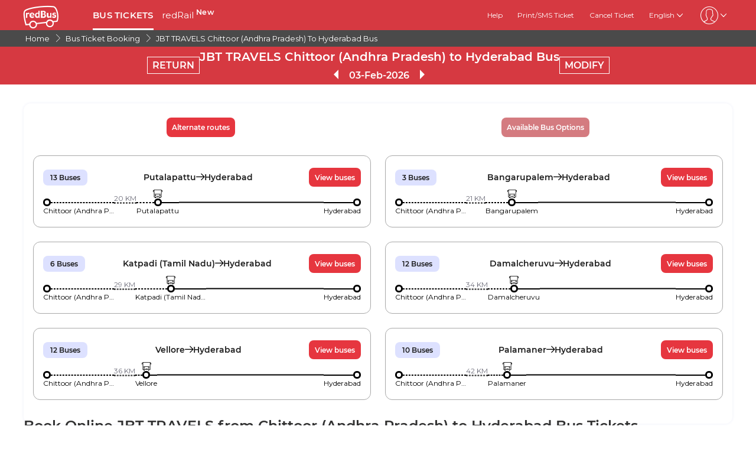

--- FILE ---
content_type: text/html; charset=utf-8
request_url: https://www.redbus.in/online-bus/chittoor-andhra-pradesh-to-hyderabad-operator-jbt-travels
body_size: 17265
content:
<!DOCTYPE html>
        <html lang="en">
        <head>
               <title>JBT TRAVELS  Chittoor (Andhra Pradesh) to Hyderabad Bus Tickets Booking - redBus™</title>
               <link rel="canonical" href="https://www.redbus.in/online-bus/chittoor-andhra-pradesh-to-hyderabad-operator-jbt-travels">
               <meta http-equiv="content-type" content="text/html; charset=UTF-8">
               <meta name="viewport" content="initial-scale=1.0">
               <meta name="description" content="Book Chittoor (Andhra Pradesh) to Hyderabad at redBus and avail great deals. Check Chittoor (Andhra Pradesh) to Hyderabad JBT TRAVELS  Bus timing, details, fares.">
               <meta name="classification" content="Travel">
               
                <meta property="og:type" content="website" />
                <meta property="og:description" content="Book Chittoor (Andhra Pradesh) to Hyderabad at redBus and avail great deals. Check Chittoor (Andhra Pradesh) to Hyderabad JBT TRAVELS  Bus timing, details, fares.">
                <meta property="og:site_name" content="redBus" />
                <meta property="og:image" content="https://www.redbus.id/seoassets/redbus_logo.png">
                <meta property="og:image:type" content="image/png" />
                <meta property="og:image:width" content="200" />
                <meta property="og:image:height" content="200" />
                <meta property="og:url" content="https://www.redbus.in/online-bus/chittoor-andhra-pradesh-to-hyderabad-operator-jbt-travels">
                <meta property="og:title" content="JBT TRAVELS  Chittoor (Andhra Pradesh) to Hyderabad Bus Tickets Booking - redBus™">
                <meta name="robots" content="index, follow">
                
                <link rel="shortcut icon" type="image/ico" href="/seoassets/favicon.ico">
                
                <link rel="preload stylesheet" as="style" href="/seoassets/dcr_bo_routes.css?v=1769884184532">
                <script src="/seoassets/dcr_bo_routes.js?v=1769884184532" defer></script>
                <style>*{margin:0;padding:0;font-family:Montserrat,sans-serif}html{scroll-behavior:smooth;}#c_scrollToTop{position:fixed;right:10px;bottom:10px;z-index:9999;cursor:pointer;width:50px;height:50px;background-color:#3498db;text-indent:-9999px;display:none;-webkit-border-radius:60px;-moz-border-radius:60px;border-radius:60px}#c_scrollToTop>span{position:absolute;top:50%;left:50%;margin-left:-8px;margin-top:-12px;height:0;width:0;border:8px solid transparent;border-bottom-color:#fff}</style>
                
                <link rel="alternate" hreflang="hi-IN" href="https://www.redbus.in/hi/online-bus/chittoor-andhra-pradesh-to-hyderabad-operator-jbt-travels"><link rel="alternate" hreflang="ta-IN" href="https://www.redbus.in/ta/online-bus/chittoor-andhra-pradesh-to-hyderabad-operator-jbt-travels"><link rel="alternate" hreflang="en-IN" href="https://www.redbus.in/online-bus/chittoor-andhra-pradesh-to-hyderabad-operator-jbt-travels"><link rel="alternate" hreflang="x-default" href="https://www.redbus.in/online-bus/chittoor-andhra-pradesh-to-hyderabad-operator-jbt-travels">
                
                
                <style>
                    @font-face {
                        font-family: "Montserrat";
                        font-style: normal;
                        font-weight: 400;
                        src: local("Montserrat Regular"), local("Montserrat-Regular"), url('/seoassets/fonts/Montserrat-Regular_9Wlhyw.woff2') format("woff2");
                        unicode-range: U+0000-00FF, U+0131, U+0152-0153, U+02BB-02BC, U+02C6, U+02DA, U+02DC, U+2000-206F, U+2074, U+20AC, U+2122, U+2212, U+2215;
                        font-display: optional;
                    }
                    @font-face {
                        font-family: "Montserrat";
                        font-style: normal;
                        font-weight: 600;
                        src: local("Montserrat Bold"), local("Montserrat-Bold"), url('/seoassets/fonts/Montserrat-SemiBold_bZF3gnD_g.woff2') format("woff2");
                        unicode-range: U+0000-00FF, U+0131, U+0152-0153, U+02BB-02BC, U+02C6, U+02DA, U+02DC, U+2000-206F, U+2074, U+20AC, U+2122, U+2212, U+2215;
                        font-display: optional;
                    }
                </style>
                <style>
                    .sr_only {
                        position: absolute;
                        width: 1px;
                        height: 1px;
                        padding: 0;
                        margin: -1px;
                        overflow: hidden;
                        clip: rect(0, 0, 0, 0);
                        white-space: nowrap;
                        border-width: 0;
                    }
                </style>
        </head>
        <body>
            <div id="root"><div><div><div class="D121_header_wrapper"><header class="D121_header"><div class="D121_header_container"><div class="head-wrap"><a href="https://www.redbus.in/" title="redBus_home" class="D121_redbus_home_anchor"> <i class="icon icon-redBus_Logo D121_logo_main"></i> </a><nav class="D121_product_nav mob-hide"><a class="D121_product_nav_a" href="https://www.redbus.in/bus-tickets">BUS TICKETS</a><a class="D121_product_nav_a" href="https://www.redbus.in/railways">redRail<!-- --> <sup style="font-weight:bold">New</sup></a></nav><nav class="D121_options_nav options-nav mob-hide"><a class="D121_options_nav_a" href="https://www.redbus.in/info/redcare"> <!-- -->Help<!-- --> </a><a class="D121_options_nav_a" href="https://www.redbus.in/Home/PrintTicket"> <!-- -->Print/SMS Ticket<!-- --> </a><a class="D121_options_nav_a" href="https://www.redbus.in/Cancellation"> <!-- -->Cancel Ticket<!-- --> </a><span class="D121_options_nav_a">English<i class="icon icon-down D121_icon_down"></i></span><span class="D121_options_nav_a"><i class="icon D121_icon_userlogo icon-userprofile"></i><i class="icon icon-down D121_icon_down"></i></span></nav><div id="D121_dropPopover" class="D121_dropPopover "></div><div id="D121_signupDrop" class="D121_signupDrop "></div></div></div></header></div><div class="C122_breadCrumb"><nav aria-label="Breadcrumb" class="C122_headerContainer"><ol itemscope="" itemType="https://schema.org/BreadcrumbList"><li itemProp="itemListElement" itemscope="" itemType="https://schema.org/ListItem"><a itemProp="item" href="https://www.redbus.in/"><span itemProp="name">Home</span></a><span class="DC122_arrow"><i class="icon icon-right"></i></span><meta itemProp="position" content="1"/></li><li itemProp="itemListElement" itemscope="" itemType="https://schema.org/ListItem"><a itemProp="item" href="/bus-tickets"><span itemProp="name">Bus Ticket Booking</span></a><span class="DC122_arrow"><i class="icon icon-right"></i></span><meta itemProp="position" content="2"/></li><li itemProp="itemListElement" itemscope="" itemType="https://schema.org/ListItem"><a itemProp="item" href="/online-bus/chittoor-andhra-pradesh-to-hyderabad-operator-jbt-travels"><span itemProp="name">JBT TRAVELS  Chittoor (Andhra Pradesh) To Hyderabad Bus</span></a><meta itemProp="position" content="3"/></li></ol><div class="C122_fareStarts"></div></nav></div><div class="D127_head D127_bo_head"><div class="D127_head_container D127_bo_container"><div class="D127_head_first" id="D127_return_cal"><span>RETURN</span></div><div class="D127_head_middle"><div><h1 class ="D127_boroute_h1"  > JBT TRAVELS  Chittoor (Andhra Pradesh) to Hyderabad Bus </h1></div><script type="application/ld+json">{"@context":"http://schema.org","@type":"BusTrip","departureBusStop":{"@type":"BusStop","name":"Chittoor (Andhra Pradesh)"},"arrivalBusStop":{"@type":"BusStop","name":"Hyderabad"},"provider":{"@type":"Organization","name":"JBT TRAVELS "}}</script><div><span class="icon icon-triangle_left D127_arrows "></span><span id="D127_date"> <!-- -->03-Feb-2026<!-- --> </span><span class="icon icon-triangle_right D127_arrows"></span></div></div><div class="D127_head_last"><span class="D127_head_modify " id="D127_modify_cal">MODIFY</span></div></div></div><div id="D127_main" class="D127_container_margin" style="min-height:471px;max-height:471px;margin:32px auto;width:1200px"><div id="D127_preload"><div class="D127_Srp_header_preload"></div><ul class="D127_PL_list"><li class="D127_PL_srp"><div class="D127_PL_icon-wrap"><div class="D127_PL_icon shine-me"></div></div><div class="D127_PL_cont_wrap_1"><strong class="D127_PL_cont_1 shine-me"></strong><div class="D127_PL_cont_2 shine-me"></div></div><div class="D127_PL_cont_wrap_1"><strong class="D127_PL_cont_1 shine-me"></strong><div class="D127_PL_cont_2 shine-me"></div></div><div class="D127_PL_cont_wrap_1"><strong class="D127_PL_cont_1 shine-me"></strong><div class="D127_PL_cont_2 shine-me"></div></div><div class="D127_PL_cont_wrap_1"><strong class="D127_PL_cont_1 shine-me"></strong><div class="D127_PL_cont_2 shine-me"></div></div><div class="D127_PL_cont_wrap_1"><strong class="D127_PL_cont_1 shine-me"></strong><div class="D127_PL_cont_2 shine-me"></div></div><div class="D127_PL_cont_wrap_2"><div class="D127_PL_cont_3"><div class="shine-me"></div></div><div class="D127_PL_cont_3"><div class="shine-me"></div></div><div class="D127_PL_cont_3"><div class="shine-me"></div></div></div></li><li class="D127_PL_srp"><div class="D127_PL_icon-wrap"><div class="D127_PL_icon shine-me"></div></div><div class="D127_PL_cont_wrap_1"><strong class="D127_PL_cont_1 shine-me"></strong><div class="D127_PL_cont_2 shine-me"></div></div><div class="D127_PL_cont_wrap_1"><strong class="D127_PL_cont_1 shine-me"></strong><div class="D127_PL_cont_2 shine-me"></div></div><div class="D127_PL_cont_wrap_1"><strong class="D127_PL_cont_1 shine-me"></strong><div class="D127_PL_cont_2 shine-me"></div></div><div class="D127_PL_cont_wrap_1"><strong class="D127_PL_cont_1 shine-me"></strong><div class="D127_PL_cont_2 shine-me"></div></div><div class="D127_PL_cont_wrap_1"><strong class="D127_PL_cont_1 shine-me"></strong><div class="D127_PL_cont_2 shine-me"></div></div><div class="D127_PL_cont_wrap_2"><div class="D127_PL_cont_3"><div class="shine-me"></div></div><div class="D127_PL_cont_3"><div class="shine-me"></div></div><div class="D127_PL_cont_3"><div class="shine-me"></div></div></div></li><li class="D127_PL_srp"><div class="D127_PL_icon-wrap"><div class="D127_PL_icon shine-me"></div></div><div class="D127_PL_cont_wrap_1"><strong class="D127_PL_cont_1 shine-me"></strong><div class="D127_PL_cont_2 shine-me"></div></div><div class="D127_PL_cont_wrap_1"><strong class="D127_PL_cont_1 shine-me"></strong><div class="D127_PL_cont_2 shine-me"></div></div><div class="D127_PL_cont_wrap_1"><strong class="D127_PL_cont_1 shine-me"></strong><div class="D127_PL_cont_2 shine-me"></div></div><div class="D127_PL_cont_wrap_1"><strong class="D127_PL_cont_1 shine-me"></strong><div class="D127_PL_cont_2 shine-me"></div></div><div class="D127_PL_cont_wrap_1"><strong class="D127_PL_cont_1 shine-me"></strong><div class="D127_PL_cont_2 shine-me"></div></div><div class="D127_PL_cont_wrap_2"><div class="D127_PL_cont_3"><div class="shine-me"></div></div><div class="D127_PL_cont_3"><div class="shine-me"></div></div><div class="D127_PL_cont_3"><div class="shine-me"></div></div></div></li></ul><div class="D127_view_more_preload"></div></div><div id="D127_bus_images" class="D127_modal D127_hide" style="padding-top:100px;height:100%;width:100%"><div class="D127_preview">0</div></div></div><article class="D103_main D103_container" style="container-style:[object Object]"><div class="D103_h2"><h2   id ="toc_id_5"> Book Online JBT TRAVELS  from Chittoor (Andhra Pradesh) to Hyderabad Bus Tickets </h2></div><div class="D103_p"><p>JBT TRAVELS  offers several day and night buses catering for your needs and preferences. It also provides great convenience for commuters, such as students, business people, or leisure travellers. Chittoor (Andhra Pradesh) to Hyderabad is one of the major functioning routes of the JBT TRAVELS . The skilled drivers and staff of the JBT TRAVELS  from Chittoor (Andhra Pradesh) to Hyderabad bus ensures the safety and comfort of its passengers. You can book your online bus tickets for the JBT TRAVELS  from Chittoor (Andhra Pradesh) to Hyderabad for a smooth travel experience. To book JBT TRAVELS  from Chittoor (Andhra Pradesh) to Hyderabad bus tickets online, you can visit the <a href="https://www.redbus.in/" target="_self">redBus website</a>. Enter source, destination, journey and passenger details. Choose preferred buses, such as Volvo AC Seater, Volvo Multi-Axle AC Semi Sleeper, AC Seater or Sleeper or non-AC Sleeper or Seater and more. You can book preferred seats and make the payment to confirm the <a href="https://www.redbus.in/" target="_self">bus ticket booking</a>.</p></div></article><article class="D103_main D103_container" style="container-style:[object Object]"><div class="D103_h2"><h2   id ="toc_id_6"> JBT TRAVELS  from Chittoor (Andhra Pradesh) to Hyderabad Bus Ticket Price </h2></div><div class="D103_p"><p>JBT TRAVELS  offers convenient bus services at affordable prices for passengers. They provide buses with comfortable seating, amenities and other services so that you can enjoy a hassle-free journey. The bus ticket fare of JBT TRAVELS  from Chittoor (Andhra Pradesh) to Hyderabad are affordable, catering to your budget preferences. The starting bus ticket price for JBT TRAVELS  Chittoor (Andhra Pradesh) to Hyderabad is INR 2399. Whether you're planning a solo trip or travelling with family or friends, JBT TRAVELS  ensures a safe and enjoyable ride.</p></div></article><article class="D103_main D103_container" style="container-style:[object Object]"><div class="D103_h2"><h2   id ="toc_id_7"> JBT TRAVELS  from Chittoor (Andhra Pradesh) to Hyderabad Timings and Duration </h2></div><div class="D103_p"><p>JBT TRAVELS  offers flexible bus timings for your journey. You can expect departure times throughout the day. This timing will help you choose a schedule that suits your travel plan. The minimum duration of JBT TRAVELS  from Chittoor (Andhra Pradesh) to Hyderabad bus is approximately 09:00:00. However, the duration of the journey may vary due to traffic, weather conditions or unavoidable circumstances. The first bus of JBT TRAVELS  from Chittoor (Andhra Pradesh) to Hyderabad leaves at 22:00, while the last bus is at 22:00. With JBT TRAVELS , you can experience a comfortable and efficient travel experience from Chittoor (Andhra Pradesh) to Hyderabad.</p></div></article><article class="D104_container"><div><h2 class ="D104_heading"  id ="toc_id_8"> JBT TRAVELS  Bus Boarding Points in Chittoor (Andhra Pradesh) </h2></div><div class="D104_body"><p>JBT TRAVELS  buses consist of several boarding points in Chittoor (Andhra Pradesh). Passengers may board JBT TRAVELS  bus services from their allotted pick-up locations. The boarding points of the JBT TRAVELS  bus in Chittoor (Andhra Pradesh) are :</p></div><ul class="D104_list_wrap"><li class="D104_list_item">Others</li></ul><div class="D104_hide"><span class="D104_more_btn">View More</span></div></article><article class="D104_container"><div><h2 class ="D104_heading"  id ="toc_id_9"> JBT TRAVELS  Bus Dropping Points in Hyderabad </h2></div><div class="D104_body"><p>JBT TRAVELS  buses stop at various dropping points in Hyderabad , allowing passengers to get down at their preferred locations. You will get an auto or cab from these boarding points to reach your destination. The dropping points for JBT TRAVELS  in Hyderabad are :</p></div><ul class="D104_list_wrap"><li class="D104_list_item" style="display:inline-block;width:30%;margin-right:2%;vertical-align:text-top;text-overflow:ellipsis;overflow:hidden;white-space:nowrap">Jadcherla</li><li class="D104_list_item" style="display:inline-block;width:30%;margin-right:2%;vertical-align:text-top;text-overflow:ellipsis;overflow:hidden;white-space:nowrap">Shadnagar</li><li class="D104_list_item" style="display:inline-block;width:30%;margin-right:2%;vertical-align:text-top;text-overflow:ellipsis;overflow:hidden;white-space:nowrap">Shamshabad</li><li class="D104_list_item" style="display:inline-block;width:30%;margin-right:2%;vertical-align:text-top;text-overflow:ellipsis;overflow:hidden;white-space:nowrap">Shivarampalli</li><li class="D104_list_item" style="display:inline-block;width:30%;margin-right:2%;vertical-align:text-top;text-overflow:ellipsis;overflow:hidden;white-space:nowrap">Rajendranagar</li><li class="D104_list_item" style="display:inline-block;width:30%;margin-right:2%;vertical-align:text-top;text-overflow:ellipsis;overflow:hidden;white-space:nowrap">Mehdipatnam</li><li class="D104_list_item" style="display:inline-block;width:30%;margin-right:2%;vertical-align:text-top;text-overflow:ellipsis;overflow:hidden;white-space:nowrap">Lakdikapul</li><li class="D104_list_item" style="display:inline-block;width:30%;margin-right:2%;vertical-align:text-top;text-overflow:ellipsis;overflow:hidden;white-space:nowrap">Panjagutta</li><li class="D104_list_item" style="display:inline-block;width:30%;margin-right:2%;vertical-align:text-top;text-overflow:ellipsis;overflow:hidden;white-space:nowrap">Ameerpet</li><li class="D104_list_item" style="display:inline-block;width:30%;margin-right:2%;vertical-align:text-top;text-overflow:ellipsis;overflow:hidden;white-space:nowrap">SR Nagar</li><li class="D104_list_item" style="display:inline-block;width:30%;margin-right:2%;vertical-align:text-top;text-overflow:ellipsis;overflow:hidden;white-space:nowrap">Kukatpally</li></ul><div class="D104_hide"><span class="D104_more_btn">View More</span></div></article><article class="D103_main D103_container" style="container-style:[object Object]"><div class="D103_h2"><h2   id ="toc_id_10"> JBT TRAVELS  Chittoor (Andhra Pradesh) to Hyderabad Bus Seat Availability </h2></div><div class="D103_p"><p>JBT TRAVELS  ensures a hassle-free travelling experience for every passenger commuting in their buses. They provide an ample number of seats available for passengers. You can easily find seats that suit your preferences. You get a wide range of seat options, keeping your comfort a priority. You can check the total number of seats and window seats available for the type of bus you are opting to travel from Chittoor (Andhra Pradesh) to Hyderabad. With JBT TRAVELS , you can choose preferred seats, making your travel journey enjoyable.</p></div></article><article class="D103_main D103_container" style="container-style:[object Object]"><div class="D103_h2"><h2   id ="toc_id_11"> Avail redDeals Offers on JBT TRAVELS  Chittoor (Andhra Pradesh) to Hyderabad Bus Tickets Booking </h2></div><div class="D103_p"><p>JBT TRAVELS  provide offers on bus ticket bookings, making travel more affordable and convenient for passengers. These discounts can vary depending on factors such as the time of booking, route, seat availability or promotional offers. You can avail redDeal discounts and offers on JBT TRAVELS  <a href="https://www.redbus.in/" target="_blank">bus tickets</a> by checking special promotions on the redBus website. You can get redDeals offers ranging from a minimum of 5% to 25 % on JBT TRAVELS  from Chittoor (Andhra Pradesh) to Hyderabad bus tickets. Get 5 to 6% Extra OFF on a minimum bus ticket fare of Rs 450. Different redDeals operators offer include Return trip offers, Early bird offers, Last minute offers, Trial offers, Festive/Holiday offers and more.</p></div></article><article class="D103_main D103_container" style="container-style:[object Object]"><div class="D103_h2"><h2   id ="toc_id_12"> Customer Support for JBT TRAVELS   Chittoor (Andhra Pradesh) to Hyderabad Bus Services </h2></div><div class="D103_p"><p>redBus values customer satisfaction and provides reliable support for the services it offers. You can contact redBus customer support 24/7 regarding JBT TRAVELS  bus ticket booking or any other issue related to the journey. You can seek assistance from the customer support team to inquire about seat availability, bus types, bus ticket booking, route and other concerns. The customer support team will ensure you get accurate answers to all your queries and resolve their issues instantly. All you have to do is visit the redBus <a href="/help/login" target="_self">customer help</a> website. Login to your account and choose topics related to your queries, such as New Bus Booking Help (bus availability, child fare, luggage and insurance policy), Technical Issues, redBus Referral Help (related to referral programs and promotions), Offers and redBus Wallet Help. The customer chatbot will answer all your queries on JBT TRAVELS  from Chittoor (Andhra Pradesh) to Hyderabadbus ticket booking to make your travel journey hassle-free.</p></div></article><div class="D119_main D119_qacontainer" itemscope="" itemType="https://schema.org/FAQPage"><div class="D119_qa_heading"><h2 class ="D119_qa_heading_info"  id ="toc_id_13"> Frequently Asked Questons on JBT TRAVELS  Chittoor (Andhra Pradesh) to Hyderabad </h2></div><details open="" itemscope="" itemProp="mainEntity" itemType="https://schema.org/Question" class="D119_faq_acc D119_details "><summary itemProp="name" class="D119_accordian_que D119_question D119_summary">How many buses are operated between Chittoor (Andhra Pradesh) and Hyderabad by JBT TRAVELS ?</summary><div itemscope="" itemProp="acceptedAnswer" itemType="https://schema.org/Answer" class="D119_accordian_answer"><div itemProp="text" class="DC119_ans">There are 1 buses that are operated from Chittoor (Andhra Pradesh) to Hyderabad by JBT TRAVELS </div></div></details><details open="" itemscope="" itemProp="mainEntity" itemType="https://schema.org/Question" class="D119_faq_acc D119_details "><summary itemProp="name" class="D119_accordian_que D119_question D119_summary">What is the time taken by JBT TRAVELS  to complete the journey from Chittoor (Andhra Pradesh) to Hyderabad?</summary><div itemscope="" itemProp="acceptedAnswer" itemType="https://schema.org/Answer" class="D119_accordian_answer"><div itemProp="text" class="DC119_ans">The journey between Chittoor (Andhra Pradesh) to Hyderabad is covered by JBT TRAVELS  in approximately 540.</div></div></details><details open="" itemscope="" itemProp="mainEntity" itemType="https://schema.org/Question" class="D119_faq_acc D119_details "><summary itemProp="name" class="D119_accordian_que D119_question D119_summary">When does JBT TRAVELS  first bus leave from Chittoor (Andhra Pradesh)?</summary><div itemscope="" itemProp="acceptedAnswer" itemType="https://schema.org/Answer" class="D119_accordian_answer"><div itemProp="text" class="DC119_ans">The first bus of JBT TRAVELS  leaves at 22:00 from Chittoor (Andhra Pradesh).</div></div></details><details open="" itemscope="" itemProp="mainEntity" itemType="https://schema.org/Question" class="D119_faq_acc D119_details "><summary itemProp="name" class="D119_accordian_que D119_question D119_summary">When does JBT TRAVELS  last bus depart from Chittoor (Andhra Pradesh)?</summary><div itemscope="" itemProp="acceptedAnswer" itemType="https://schema.org/Answer" class="D119_accordian_answer"><div itemProp="text" class="DC119_ans">The last bus of JBT TRAVELS  departs at 22:00 from Chittoor (Andhra Pradesh)</div></div></details><details open="" itemscope="" itemProp="mainEntity" itemType="https://schema.org/Question" class="D119_faq_acc D119_details "><summary itemProp="name" class="D119_accordian_que D119_question D119_summary"> What are JBT TRAVELS  bus ticket fares from Chittoor (Andhra Pradesh) to Hyderabad?</summary><div itemscope="" itemProp="acceptedAnswer" itemType="https://schema.org/Answer" class="D119_accordian_answer"><div itemProp="text" class="DC119_ans">The starting bus fare of JBT TRAVELS  is INR 2399.</div></div></details><details open="" itemscope="" itemProp="mainEntity" itemType="https://schema.org/Question" class="D119_faq_acc D119_details "><summary itemProp="name" class="D119_accordian_que D119_question D119_summary">How do I talk to a redBus customer care executive?</summary><div itemscope="" itemProp="acceptedAnswer" itemType="https://schema.org/Answer" class="D119_accordian_answer"><div itemProp="text" class="DC119_ans">For any customer Support or Complaints regarding bus booking: Navigate to this Page <a href="https://www.redbus.in/help/login" target="_blank">https://www.redbus.in/help/login</a>, 24/7 Customer Support is available.</div></div></details></div><section class="D108_main"><div class="D108_interlink_interlink"><div class="interlinks_header" data-linkIndex="0"><div><h2 class ="D108_hd"  > Private Bus Operators from Chittoor (Andhra Pradesh) to Hyderabad </h2></div><i class="icon icon-down"></i></div><div class="D108_links hide"><ul class="D108_list" data-linkIndex="0"><li class="D108_item"><a href="/travels/jagan-travels">Jagan Travels</a></li><li class="D108_item"><a href="/travels/cgr-travels">CGR  Travels</a></li><li class="D108_item"><a href="/travels/jbt-travels-andhra-pradesh-chittoor2">JBT TRAVELS </a></li><li class="D108_item"><a href="/travels/jathin-travels">Jathin travels</a></li><li class="D108_item"><a href="/travels/bsr-tours-and-travels">BSR Tours And Travels</a></li><li class="D108_item"><a href="/travels/balaji-cabs">Balaji Cabs</a></li><li class="D108_item"><a href="/travels/flixbus">FlixBus</a></li><li class="D108_item"><a href="/travels/sri-shrinivasa-bus-transport-ssbt">Sri Shrinivasa Bus Transport (SSBT)</a></li><li class="D108_item"><a href="/travels/sri-vaari-travels">Sri Vaari Travels</a></li><li class="D108_item"><a href="/travels/kkaveri-travels">KKaveri Travels</a></li></ul></div></div><div class="D108_interlink_interlink"><div class="interlinks_header" data-linkIndex="1"><div><h2 class ="D108_hd"  > Other Government Bus Operators on Redbus </h2></div><i class="icon icon-down"></i></div><div class="D108_links hide"><ul class="D108_list" data-linkIndex="1"><li class="D108_item"><a href="/online-booking/sikkim-nationalised-transport-snt">Sikkim Nationalised Transport (SNT)</a></li><li class="D108_item"><a href="/online-booking/bihar-state-road-transport-corporation-bsrtc">Bihar state road transport corporation (BSRTC)</a></li><li class="D108_item"><a href="/online-booking/bihar-state-tourism-development-corporation">Bihar State Tourism Development Corporation (BSTDC)</a></li><li class="D108_item"><a href="/online-booking/astc">Assam State Transport Corporation (ASTC)</a></li><li class="D108_item"><a href="/online-booking/osrtc">OSRTC</a></li><li class="D108_item"><a href="/online-booking/west-bengal-transport-corporation">West bengal transport corporation</a></li><li class="D108_item"><a href="/online-booking/jkrtc">JKRTC</a></li><li class="D108_item"><a href="/online-booking/rsrtc">RSRTC</a></li><li class="D108_item"><a href="/online-booking/himachal-pradesh-tourism-development-corporation-hptdc">Himachal Pradesh Tourism Development Corporation (HPTDC)</a></li><li class="D108_item"><a href="/online-booking/meghalaya-transport-corporation-mtc">Meghalaya Transport Corporation(MTC)</a></li><li class="D108_item"><a href="/online-booking/south-bengal-state-transport-corporation-sbstc">South Bengal State Transport Corporation (SBSTC)</a></li><li class="D108_item"><a href="/online-booking/ktcl">Kadamba Transport Corporation Limited  (KTCL)</a></li><li class="D108_item"><a href="/online-booking/puducherry-road-transport-corporation-prtc">Puducherry Road Transport Corporation (PRTC)</a></li><li class="D108_item"><a href="/online-booking/hrtc">HRTC</a></li><li class="D108_item"><a href="/online-booking/wbtc-ctc">WBTC (CTC)</a></li></ul><ul class="D108_list" data-linkIndex="1"><li class="D108_item"><a href="/online-booking/uttar-pradesh-state-road-transport-corporation-upsrtc">UPSRTC</a></li><li class="D108_item"><a href="/online-booking/pepsu-punjab">PEPSU (Punjab)</a></li><li class="D108_item"><a href="/online-booking/utc">Uttarakhand Transport Corporation (UTC)</a></li><li class="D108_item"><a href="/online-booking/ksrtc-kerala">KSRTC (Kerala)</a></li><li class="D108_item"><a href="/online-booking/kaac-transport">KAAC TRANSPORT</a></li><li class="D108_item"><a href="/online-booking/bsrtc-operated-by-vip-travels">BSRTC Operated By VIP Travels</a></li><li class="D108_item"><a href="/online-booking/chandigarh-transport-undertaking-ctu">Chandigarh Transport Undertaking (CTU)</a></li><li class="D108_item"><a href="/online-booking/apsrtc">APSRTC</a></li><li class="D108_item"><a href="/online-booking/gsrtc">GSRTC</a></li><li class="D108_item"><a href="/online-booking/tnstc">TNSTC</a></li></ul></div></div><div class="D108_interlink_interlink"><div class="interlinks_header" data-linkIndex="2"><div><h2 class ="D108_hd"  > Popular Bus Routes for JBT TRAVELS  from Chittoor (Andhra Pradesh) </h2></div><i class="icon icon-down"></i></div><div class="D108_links hide"><ul class="D108_list" data-linkIndex="2"><li class="D108_item"><a href="/online-bus/chittoor-andhra-pradesh-to-vijayawada-operator-jbt-travels">JBT Travels Chittoor (Andhra Pradesh) to Vijayawada</a></li></ul></div></div><div class="D108_interlink_interlink"><div class="interlinks_header" data-linkIndex="3"><div><h2 class ="D108_hd"  > Popular Bus Routes for JBT TRAVELS  to Hyderabad </h2></div><i class="icon icon-down"></i></div><div class="D108_links hide"><ul class="D108_list" data-linkIndex="3"><li class="D108_item"><a href="/online-bus/palamaner-to-hyderabad-operator-jbt-travels">JBT TRAVELS  Palamaner to Hyderabad</a></li><li class="D108_item"><a href="/online-bus/kadiri-to-hyderabad-operator-jbt-travels">JBT TRAVELS  Kadiri to Hyderabad</a></li><li class="D108_item"><a href="/online-bus/mulakalacheruvu-to-hyderabad-operator-jbt-travels">JBT TRAVELS  Mulakalacheruvu to Hyderabad</a></li><li class="D108_item"><a href="/online-bus/punganur-to-hyderabad-operator-jbt-travels">JBT TRAVELS  Punganur to Hyderabad</a></li></ul></div></div><div class="D108_interlink_interlink"><div class="interlinks_header" data-linkIndex="4"><div><h2 class ="D108_hd"  > Top bus routes from Chittoor (Andhra Pradesh) </h2></div><i class="icon icon-down"></i></div><div class="D108_links hide"><ul class="D108_list" data-linkIndex="4"><li class="D108_item"><a href="/bus-tickets/chittoor-andhra-pradesh-to-bangalore">Chittoor (Andhra Pradesh) to Bangalore Bus</a></li><li class="D108_item"><a href="/bus-tickets/chittoor-andhra-pradesh-to-hyderabad">Chittoor (Andhra Pradesh) to Hyderabad Bus</a></li><li class="D108_item"><a href="/bus-tickets/chittoor-andhra-pradesh-to-vijayawada">Chittoor (Andhra Pradesh) to Vijayawada Bus</a></li><li class="D108_item"><a href="/bus-tickets/chittoor-andhra-pradesh-to-chennai">Chittoor (Andhra Pradesh) to Chennai Bus</a></li><li class="D108_item"><a href="/bus-tickets/chittoor-andhra-pradesh-to-visakhapatnam">Chittoor (Andhra Pradesh) to Visakhapatnam Bus</a></li><li class="D108_item"><a href="/bus-tickets/chittoor-andhra-pradesh-to-guntur">Chittoor (Andhra Pradesh) to Guntur (Andhra Pradesh) Bus</a></li><li class="D108_item"><a href="/bus-tickets/chittoor-andhra-pradesh-to-coimbatore">Chittoor (Andhra Pradesh) to Coimbatore Bus</a></li><li class="D108_item"><a href="/bus-tickets/chittoor-andhra-pradesh-to-kurnool">Chittoor (Andhra Pradesh) to Kurnool Bus</a></li><li class="D108_item"><a href="/bus-tickets/chittoor-andhra-pradesh-to-ananthapur">Chittoor (Andhra Pradesh) to Anantapur (andhra pradesh) Bus</a></li><li class="D108_item"><a href="/bus-tickets/chittoor-andhra-pradesh-to-kadapa">Chittoor (Andhra Pradesh) to Kadapa Bus</a></li></ul></div></div><div class="D108_interlink_interlink"><div class="interlinks_header" data-linkIndex="5"><div><h2 class ="D108_hd"  > Top bus routes to Hyderabad </h2></div><i class="icon icon-down"></i></div><div class="D108_links hide"><ul class="D108_list" data-linkIndex="5"><li class="D108_item"><a href="/bus-tickets/bangalore-to-hyderabad">Bangalore to Hyderabad Bus</a></li><li class="D108_item"><a href="/bus-tickets/vijayawada-to-hyderabad">Vijayawada to Hyderabad Bus</a></li><li class="D108_item"><a href="/bus-tickets/visakhapatnam-to-hyderabad">Visakhapatnam to Hyderabad Bus</a></li><li class="D108_item"><a href="/bus-tickets/pune-to-hyderabad">Pune to Hyderabad Bus</a></li><li class="D108_item"><a href="/bus-tickets/chennai-to-hyderabad">Chennai to Hyderabad Bus</a></li><li class="D108_item"><a href="/bus-tickets/tirupathi-to-hyderabad">Tirupati to Hyderabad Bus</a></li><li class="D108_item"><a href="/bus-tickets/nellore-to-hyderabad">Nellore to Hyderabad Bus</a></li><li class="D108_item"><a href="/bus-tickets/mumbai-to-hyderabad">Mumbai to Hyderabad Bus</a></li><li class="D108_item"><a href="/bus-tickets/ongole-to-hyderabad">Ongole to Hyderabad Bus</a></li><li class="D108_item"><a href="/bus-tickets/guntur-to-hyderabad">Guntur (Andhra Pradesh) to Hyderabad Bus</a></li></ul></div></div><div class="D108_interlink_interlink"><div class="interlinks_header" data-linkIndex="6"><div><h2 class ="D108_hd"  > Train Routes </h2></div><i class="icon icon-down"></i></div><div class="D108_links hide"><ul class="D108_list" data-linkIndex="6"><li class="D108_item"><a href="/train-tickets/bhopal-to-indore-trains">Bhopal to Indore Trains</a></li><li class="D108_item"><a href="/train-tickets/chennai-to-madurai-trains">Chennai to Madurai Trains</a></li><li class="D108_item"><a href="/train-tickets/delhi-to-ahmedabad-trains">Delhi to Ahmedabad Trains</a></li><li class="D108_item"><a href="/train-tickets/delhi-to-mathura-trains">Delhi to Mathura Trains</a></li><li class="D108_item"><a href="/train-tickets/delhi-to-pune-trains">Delhi to Pune Trains</a></li><li class="D108_item"><a href="/train-tickets/bengaluru-to-maninagar-trains">Bangalore to maninagar Trains</a></li><li class="D108_item"><a href="/train-tickets/bengaluru-to-maniyachi-trains">Bangalore to maniyachi Trains</a></li><li class="D108_item"><a href="/train-tickets/bengaluru-to-mankapur-trains">Bangalore to mankapur Trains</a></li><li class="D108_item"><a href="/train-tickets/bengaluru-to-manmad-trains">Bangalore to manmad Trains</a></li><li class="D108_item"><a href="/train-tickets/bengaluru-to-manman-trains">Bangalore to manman Trains</a></li></ul></div></div></section><div class="D245_container"><div class="D245_sub_heading">ENJOY THE APP!!</div><div class="D245_containers"><div class="D245_rating_container"><div class="D245_text_container"><div class="text_paragraph"><div class="round"><div class="tick"></div></div><p>Quick access</p></div><div class="text_paragraph"><div class="tick-container"><div class="tick"></div></div><p>Superior live tracking</p></div></div><div class="D245_ratings"><div class="D245_Playstore"><p class="ratings_count"><strong>4.5</strong> <span class="icon icon-star"></span></p><p class="download_app_text">3,229,807 reviews</p><p class="App_name">Play Store</p></div><div class="D245_IOS"><p class="ratings_count"><strong>4.6</strong> <span class="icon icon-star"></span></p><p class="download_app_text">2,64,000 reviews</p><p class="App_name">App Store</p></div></div></div><div class="D245_QR_code"><p class="D245_text">Scan to download</p><img src="https://s1.rdbuz.com/web/images/homeV2/qrCode.svg" alt="Scan to download" class="D245_QR_code_image"/></div><div class="D245_ratingContainer"><p class="D245_text">Download the App on</p><div class="download_playstore"><a href="https://play.google.com/store/apps/details?id=in.redbus.android" aria-label="Download redBus app from Play Store"><img class="play_store" loading="lazy" src="https://st.redbus.in/seo/icon_img/webp/play_store.webp" alt="play-store" height="40" width="137"/></a></div><div class="download_playstore"><a href="https://apps.apple.com/us/app/redbus-bus-booking-app/id733712604" aria-label="Download redBus app from App Store"><img class="play_store" loading="lazy" src="https://st.redbus.in/seo/icon_img/webp/app-store.webp" alt="app-store" height="40" width="137"/></a></div></div></div><script type="application/ld+json">{"@context":"http://schema.org/","@type":"MobileApplication","name":"redBus App","aggregateRating":{"@type":"AggregateRating","ratingValue":"4.5","reviewCount":"3229807"},"applicationCategory":"TravelApplication","operatingSystem":"Android, iOS"}</script></div><div class="D155_section"><div class="D155_interlinks"><div class="interlinks_header" data-linkIndex="0"><div><h2 class ="D155_heading"  > Railway Information </h2></div><i class="icon icon-down"></i></div><div class="D155_links hide"><ul class="D155_list" data-linkIndex="0"><li class="D155_item"><a href="/railways">Train Ticket Booking</a></li><li class="D155_item"><a href="/train-tickets/trains-between-stations">Train Between Stations</a></li><li class="D155_item"><a href="/train-tickets/train-seat-availability">Train Seat Availability</a></li><li class="D155_item"><a href="/railways/pnr-status">PNR Status</a></li><li class="D155_item"><a href="https://m.redbus.in/railways/train-running-status">Train Running Status</a></li><li class="D155_item"><a href="https://m.redbus.in/railways/train-schedule">Train Schedule</a></li><li class="D155_item"><a href="https://m.redbus.in/railways/train-coach-position">Train Coach Position</a></li><li class="D155_item"><a href="/train-tickets/tatkal-reservation">Tatkal Ticket Booking</a></li><li class="D155_item"><a href="/train-tickets/premium-tatkal-reservation">Premium Tatkal</a></li><li class="D155_item"><a href="/train-tickets/current-reservation">Current Reservation</a></li></ul></div></div></div><footer class="C111_footer"><div class="C111_footerContainer"><section class=""><div class="C111_logo"><span class="icon icon-redBus_Logo"></span></div><div class="DC111_text_content">redBus is the world's largest online bus ticket booking service trusted by over 25 million happy customers globally. <a href = "https://www.redbus.in">redBus</a> offers bus ticket booking through its website,iOS and Android mobile apps for all major routes in India.</div></section><section class="footerLinksHeader"><p class="footer_heading">Book</p><ul><li><a href="https://www.redbus.in/bus-tickets">Bus Tickets</a></li></ul><ul><li><a href="https://www.redbus.in/railways">Train Tickets</a></li></ul></section><section class="footerLinksHeader"><p class="footer_heading">About redBus</p><ul><li><a href="https://www.redbus.in/info/aboutus">About Us</a></li></ul><ul><li><a href="https://www.redbus.in/info/contactus">Contact us</a></li></ul><ul><li><a href="https://in3.seatseller.travel/">Agent Registration</a></li></ul><ul><li><a href="https://www.redbus.in/careers">Careers</a></li></ul></section><section class="footerLinksHeader"><p class="footer_heading">Traveller Tools</p><ul><li><a href="https://www.redbus.in/info/track-my-bus">Track My Bus</a></li></ul><ul><li><a href="https://www.redbus.in/Cancellation">Cancellation</a></li></ul><ul><li><a href="https://www.redbus.in/Home/PrintTicket">Print E Ticket</a></li></ul><ul><li><a href="https://www.redbus.in/info/faq">FAQ</a></li></ul><ul><li><a href="https://www.redbus.in/sitemap.html">Sitemap</a></li></ul><ul><li><a href="https://www.redbus.in/offers">Offers</a></li></ul><ul><li><a href="https://blog.redbus.in/">Blog</a></li></ul><ul><li><a href="https://www.redbus.in/primo/primo-service">Primo</a></li></ul><ul><li><a href="https://www.redbus.in/bus-timetable">Bus TimeTable</a></li></ul></section><section class="footerLinksHeader"><p class="footer_heading">Legal</p><ul><li><a href="https://www.redbus.in/info/termscondition">Terms &amp; Conditions</a></li></ul><ul><li><a href="https://www.redbus.in/info/privacypolicy">Privacy Policy</a></li></ul><ul><li><a href="https://www.redbus.in/info/cookiepolicy">Cookie Policy</a></li></ul></section><section class="footerLinksHeader"><p class="footer_heading">Apps</p><ul><li><a href="https://play.google.com/store/search?q=redbus&amp;c=apps&amp;hl=en_IN">redBus</a></li></ul><ul><li><a href="https://play.google.com/store/apps/details?id=com.rails.red&amp;hl=en_IN">Redrail</a></li></ul></section><section class="footerLinksHeader"><p class="footer_heading">Global Site</p><ul><li><a href="https://www.redbus.in/">India</a></li></ul><ul><li><a href="https://www.redbus.id/">Indonesia</a></li></ul><ul><li><a href="https://www.redbus.sg/">Singapore</a></li></ul><ul><li><a href="https://www.redbus.my/">Malaysia</a></li></ul><ul><li><a href="https://www.redbus.com.kh/">Camboida</a></li></ul><ul><li><a href="https://www.redbus.vn/">Vietnam</a></li></ul><ul><li><a href="https://www.redbus.co/">Colombia</a></li></ul><ul><li><a href="https://www.redbus.pe/">Peru</a></li></ul><ul><li><a href="https://www.redbus.com/">International</a></li></ul></section></div><div class="C111_social_media_wrap"><div class="C111_copyright">Ⓒ 2026 Makemytrip (India) Private Limited</div><div class="C111_socialIcons"><a title="facebook" href="https://www.facebook.com/redBus.in/"><span class="icon-social_facebook"></span></a><a title="LinkedIn" href="https://in.linkedin.com/company/redbus_2/"><span class="icon-social_linkedin"></span></a><a title="twitter" href="https://twitter.com/redbus_in"><span class="icon-twitter_x"></span></a><a title="Instagram" href="https://www.instagram.com/redbusindia/"><span class="icon-social_instagram"></span></a></div></div></footer></div></div></div>
            <div id="signUpMod"></div>
            <div id="center-loader"></div>
            <div id="toast"></div>
            <script>
                if(!true){window.dataLayer=[];}
                console.log("RB-IIP: V294");
            </script>
            <span onclick="scrollTopAnimated(500)" id="c_scrollToTop" style="display: none;">Top<span></span></span>
            <script>window.INITIAL_STATE={"partials":{"partialData":[{"uiComponentId":"C_121","dataType":"HEADER","content":{"heading":"JBT TRAVELS  Chittoor (Andhra Pradesh) to Hyderabad Bus","var1":"reviews","data":{"menu":[{"imageURL":"icon-redBus_Logo","type":"logo"},{"label":"BUS TICKETS","link":"bus-tickets","type":"labelWithlink"},{"label":"redRail","link":"railways","type":"newLabelWithlink"}],"subMenu":[{"label":"Help","link":"info\u002Fredcare","type":"labelWithlink"},{"label":"Print\u002FSMS Ticket","link":"Home\u002FPrintTicket","type":"labelWithlink"},{"label":"Cancel Ticket","link":"Cancellation","type":"labelWithlink"},{"type":"dropdown","values":[{"label":"English","link":"online-bus\u002Fchittoor-andhra-pradesh-to-hyderabad-operator-jbt-travels"},{"label":"Hindi","link":"hi\u002Fonline-bus\u002Fchittoor-andhra-pradesh-to-hyderabad-operator-jbt-travels"},{"label":"Tamil","link":"ta\u002Fonline-bus\u002Fchittoor-andhra-pradesh-to-hyderabad-operator-jbt-travels"}]},{"type":"signindropdown","values":[{"label":"Sign In\u002FSign Up","showSignInIframe":true},{"label":"My Trips","link":"myprofile#trips","showOnLoggedin":true},{"label":"Wallet","link":"myprofile#walletHistory","showOnLoggedin":true},{"label":"My Profile","link":"myprofile#","showOnLoggedin":true},{"label":"Change Password","link":"myprofile#updatePassword","showOnLoggedin":true},{"label":"Sign Out","showOnLoggedin":true,"isLogout":true}]}],"navMenu":[{"label":"Login\u002FSignup","link":"signin-iframe","type":"labelWithlink","identifier":"signin_signup"},{"label":"Profile","link":"user\u002Feditprofile","type":"labelWithlink","showOnLoggedin":true,"identifier":"signin_signup"},{"label":"Wallet","link":"walletHistory","type":"labelWithlink","showOnLoggedin":true,"identifier":"signin_signup","isWallet":true},{"label":"Search Buses","type":"labelWithlink"},{"label":"Offers","link":"offers","type":"labelWithlink"},{"label":"Customer Care","link":"contactus","type":"labelWithlink"},{"label":"Get Ticket Details","link":"searchticket","type":"labelWithlink"},{"label":"Terms and Condition","link":"terms","type":"labelWithlink"},{"label":"Logout","type":"label","showOnLoggedin":true,"isLogout":true,"identifier":"signin_signup"}]}},"headerType":"h1","doNotShowOnTOC":true,"toc_id":"toc_id_0","isNoFetchInv":false,"isNoReview":true},{"uiComponentId":"C_149","content":{"var1":"\u003Cspan\u003EGet \u003Cb\u003E10% discount\u003C\u002Fb\u003E on redBus app. \u003Cbr\u003EUse code \u003Cb\u003EAPP10\u003C\u002Fb\u003E\u003C\u002Fspan\u003E","var2":"Open app","var3":"https:\u002F\u002Fm6pe.app.link\u002FOtherseohdrInstall","var4":"."},"headerType":"h1","toc_id":"toc_id_1"},{"uiComponentId":"C_122","dataType":"BREAD_CRUMB","content":{"data":[{"data":"Home","link":"https:\u002F\u002Fwww.redbus.in\u002F","type":"LABEL_WITH_ABSOLUTE_LINK"},{"data":"Bus Ticket Booking","link":"bus-tickets","type":"labelWithLink"},{"data":"JBT TRAVELS  Chittoor (Andhra Pradesh) To Hyderabad Bus","link":"online-bus\u002Fchittoor-andhra-pradesh-to-hyderabad-operator-jbt-travels","type":"labelWithLink"}]},"doNotShowOnTOC":true,"toc_id":"toc_id_2"},{"uiComponentId":"C_127","content":{"heading":".","var1":"Alternate routes","var2":"Available Bus Options","var3":"Buses","var4":"View buses","var5":"KM","fareLabel":"Fare Starts From","returnLabel":"RETURN","routeLabel":"JBT TRAVELS  Chittoor (Andhra Pradesh) to Hyderabad Bus","colLabelOp":"OPERATOR","colLabelDept":"DEPARTURE","colLabelArr":"ARRIVAL","colLabelRatings":"RATINGS","colLabelSeats":"SEATS AVALABLE","colLabelFare":"FARE","busLabelAmenities":"Amenities","busLabelBPDP":"Pick Up & Drop Off","busLabelReviews":"Reviews","busLabelCP":"Cancellation Policy","viewMoreOptionsLabel":"View \u003CbusCount\u003E more buses","seatsLabel":"SEATS","viewSeatsLabel":"VIEW SEATS","noRatingsLabel":"No Ratings","windowsLabel":"WINDOW","oopsLabel1":"Oops! No buses found","oopsLabel2":"There are no buses found in this route for the selected date of journey. Please try a different route or date.","moreBusOptionsToolTip":"More Bus Options","busLabelBusPhotos":"Bus Photos","displaymsg":"We’re showing you buses for","displaymsg1":"To change the date click on the date panel above","displaymsg2":"Got it","modifyLabel":"MODIFY","ratingsLabel":"Rating","deptTimeLabel":"Dep time","priceLabel":"Price","pickUpLabel":"Pick Ups","dropOffLabel":"Drop Offs"},"headerType":"h1","doNotShowOnTOC":true,"toc_id":"toc_id_3"},{"uiComponentId":"C_237","content":{"heading":"India’s No. 1 bus booking site","data":["Assured seat of your choice","24*7 customer service (Call & chat)"]},"headerType":"h2","doNotShowOnTOC":true,"toc_id":"toc_id_4"},{"uiComponentId":"C_103","content":{"heading":"Book Online JBT TRAVELS  from Chittoor (Andhra Pradesh) to Hyderabad Bus Tickets","body":"\u003Cp\u003EJBT TRAVELS  offers several day and night buses catering for your needs and preferences. It also provides great convenience for commuters, such as students, business people, or leisure travellers. Chittoor (Andhra Pradesh) to Hyderabad is one of the major functioning routes of the JBT TRAVELS . The skilled drivers and staff of the JBT TRAVELS  from Chittoor (Andhra Pradesh) to Hyderabad bus ensures the safety and comfort of its passengers. You can book your online bus tickets for the JBT TRAVELS  from Chittoor (Andhra Pradesh) to Hyderabad for a smooth travel experience. To book JBT TRAVELS  from Chittoor (Andhra Pradesh) to Hyderabad bus tickets online, you can visit the \u003Ca href=\"https:\u002F\u002Fwww.redbus.in\u002F\" target=\"_self\"\u003EredBus website\u003C\u002Fa\u003E. Enter source, destination, journey and passenger details. Choose preferred buses, such as Volvo AC Seater, Volvo Multi-Axle AC Semi Sleeper, AC Seater or Sleeper or non-AC Sleeper or Seater and more. You can book preferred seats and make the payment to confirm the \u003Ca href=\"https:\u002F\u002Fwww.redbus.in\u002F\" target=\"_self\"\u003Ebus ticket booking\u003C\u002Fa\u003E.\u003C\u002Fp\u003E"},"headerType":"h2","country":"IND","toc_id":"toc_id_5"},{"uiComponentId":"C_103","content":{"heading":"JBT TRAVELS  from Chittoor (Andhra Pradesh) to Hyderabad Bus Ticket Price","body":"\u003Cp\u003EJBT TRAVELS  offers convenient bus services at affordable prices for passengers. They provide buses with comfortable seating, amenities and other services so that you can enjoy a hassle-free journey. The bus ticket fare of JBT TRAVELS  from Chittoor (Andhra Pradesh) to Hyderabad are affordable, catering to your budget preferences. The starting bus ticket price for JBT TRAVELS  Chittoor (Andhra Pradesh) to Hyderabad is INR 2399. Whether you're planning a solo trip or travelling with family or friends, JBT TRAVELS  ensures a safe and enjoyable ride.\u003C\u002Fp\u003E"},"headerType":"h2","country":"IND","toc_id":"toc_id_6"},{"uiComponentId":"C_103","content":{"heading":"JBT TRAVELS  from Chittoor (Andhra Pradesh) to Hyderabad Timings and Duration","body":"\u003Cp\u003EJBT TRAVELS  offers flexible bus timings for your journey. You can expect departure times throughout the day. This timing will help you choose a schedule that suits your travel plan. The minimum duration of JBT TRAVELS  from Chittoor (Andhra Pradesh) to Hyderabad bus is approximately 09:00:00. However, the duration of the journey may vary due to traffic, weather conditions or unavoidable circumstances. The first bus of JBT TRAVELS  from Chittoor (Andhra Pradesh) to Hyderabad leaves at 22:00, while the last bus is at 22:00. With JBT TRAVELS , you can experience a comfortable and efficient travel experience from Chittoor (Andhra Pradesh) to Hyderabad.\u003C\u002Fp\u003E"},"headerType":"h2","country":"IND","toc_id":"toc_id_7"},{"uiComponentId":"C_104","dataType":"BOARDING_POINT_SRC","content":{"heading":"JBT TRAVELS  Bus Boarding Points in Chittoor (Andhra Pradesh)","body":"\u003Cp\u003EJBT TRAVELS  buses consist of several boarding points in Chittoor (Andhra Pradesh). Passengers may board JBT TRAVELS  bus services from their allotted pick-up locations. The boarding points of the JBT TRAVELS  bus in Chittoor (Andhra Pradesh) are :\u003C\u002Fp\u003E","label1":"View More","label2":"View Less","data":[{"data":"Others","type":"label"}]},"headerType":"h2","toc_id":"toc_id_8"},{"uiComponentId":"C_104","dataType":"DROPPING_POINT_SRC","content":{"heading":"JBT TRAVELS  Bus Dropping Points in Hyderabad","body":"\u003Cp\u003EJBT TRAVELS  buses stop at various dropping points in Hyderabad , allowing passengers to get down at their preferred locations. You will get an auto or cab from these boarding points to reach your destination. The dropping points for JBT TRAVELS  in Hyderabad are :\u003C\u002Fp\u003E","label1":"View More","label2":"View Less","data":[{"data":"Jadcherla","type":"label"},{"data":"Shadnagar","type":"label"},{"data":"Shamshabad","type":"label"},{"data":"Shivarampalli","type":"label"},{"data":"Rajendranagar","type":"label"},{"data":"Mehdipatnam","type":"label"},{"data":"Lakdikapul","type":"label"},{"data":"Panjagutta","type":"label"},{"data":"Ameerpet","type":"label"},{"data":"SR Nagar","type":"label"},{"data":"Kukatpally","type":"label"}]},"headerType":"h2","toc_id":"toc_id_9"},{"uiComponentId":"C_103","content":{"heading":"JBT TRAVELS  Chittoor (Andhra Pradesh) to Hyderabad Bus Seat Availability","body":"\u003Cp\u003EJBT TRAVELS  ensures a hassle-free travelling experience for every passenger commuting in their buses. They provide an ample number of seats available for passengers. You can easily find seats that suit your preferences. You get a wide range of seat options, keeping your comfort a priority. You can check the total number of seats and window seats available for the type of bus you are opting to travel from Chittoor (Andhra Pradesh) to Hyderabad. With JBT TRAVELS , you can choose preferred seats, making your travel journey enjoyable.\u003C\u002Fp\u003E"},"headerType":"h2","country":"IND","toc_id":"toc_id_10"},{"uiComponentId":"C_103","content":{"heading":"Avail redDeals Offers on JBT TRAVELS  Chittoor (Andhra Pradesh) to Hyderabad Bus Tickets Booking","body":"\u003Cp\u003EJBT TRAVELS  provide offers on bus ticket bookings, making travel more affordable and convenient for passengers. These discounts can vary depending on factors such as the time of booking, route, seat availability or promotional offers. You can avail redDeal discounts and offers on JBT TRAVELS  \u003Ca href=\"https:\u002F\u002Fwww.redbus.in\u002F\" target=\"_blank\"\u003Ebus tickets\u003C\u002Fa\u003E by checking special promotions on the redBus website. You can get redDeals offers ranging from a minimum of 5% to 25 % on JBT TRAVELS  from Chittoor (Andhra Pradesh) to Hyderabad bus tickets. Get 5 to 6% Extra OFF on a minimum bus ticket fare of Rs 450. Different redDeals operators offer include Return trip offers, Early bird offers, Last minute offers, Trial offers, Festive\u002FHoliday offers and more.\u003C\u002Fp\u003E"},"headerType":"h2","country":"IND","toc_id":"toc_id_11"},{"uiComponentId":"C_103","content":{"heading":"Customer Support for JBT TRAVELS   Chittoor (Andhra Pradesh) to Hyderabad Bus Services","body":"\u003Cp\u003EredBus values customer satisfaction and provides reliable support for the services it offers. You can contact redBus customer support 24\u002F7 regarding JBT TRAVELS  bus ticket booking or any other issue related to the journey. You can seek assistance from the customer support team to inquire about seat availability, bus types, bus ticket booking, route and other concerns. The customer support team will ensure you get accurate answers to all your queries and resolve their issues instantly. All you have to do is visit the redBus \u003Ca href=\"\u002Fhelp\u002Flogin\" target=\"_self\"\u003Ecustomer help\u003C\u002Fa\u003E website. Login to your account and choose topics related to your queries, such as New Bus Booking Help (bus availability, child fare, luggage and insurance policy), Technical Issues, redBus Referral Help (related to referral programs and promotions), Offers and redBus Wallet Help. The customer chatbot will answer all your queries on JBT TRAVELS  from Chittoor (Andhra Pradesh) to Hyderabadbus ticket booking to make your travel journey hassle-free.\u003C\u002Fp\u003E"},"headerType":"h2","country":"IND","toc_id":"toc_id_12"},{"uiComponentId":"C_119","content":{"heading":"Frequently Asked Questons on JBT TRAVELS  Chittoor (Andhra Pradesh) to Hyderabad","label1":"View more","totalCount":"7","qaList":[{"que":"How many buses are operated between Chittoor (Andhra Pradesh) and Hyderabad by JBT TRAVELS ?","ans":"There are 1 buses that are operated from Chittoor (Andhra Pradesh) to Hyderabad by JBT TRAVELS "},{"que":"What is the time taken by JBT TRAVELS  to complete the journey from Chittoor (Andhra Pradesh) to Hyderabad?","ans":"The journey between Chittoor (Andhra Pradesh) to Hyderabad is covered by JBT TRAVELS  in approximately 540."},{"que":"When does JBT TRAVELS  first bus leave from Chittoor (Andhra Pradesh)?","ans":"The first bus of JBT TRAVELS  leaves at 22:00 from Chittoor (Andhra Pradesh)."},{"que":"When does JBT TRAVELS  last bus depart from Chittoor (Andhra Pradesh)?","ans":"The last bus of JBT TRAVELS  departs at 22:00 from Chittoor (Andhra Pradesh)"},{"que":" What are JBT TRAVELS  bus ticket fares from Chittoor (Andhra Pradesh) to Hyderabad?","ans":"The starting bus fare of JBT TRAVELS  is INR 2399."},{"que":"How do I talk to a redBus customer care executive?","ans":"For any customer Support or Complaints regarding bus booking: Navigate to this Page \u003Ca href=\"https:\u002F\u002Fwww.redbus.in\u002Fhelp\u002Flogin\" target=\"_blank\"\u003Ehttps:\u002F\u002Fwww.redbus.in\u002Fhelp\u002Flogin\u003C\u002Fa\u003E, 24\u002F7 Customer Support is available."}]},"headerType":"h2","toc_id":"toc_id_13"},{"uiComponentId":"C_108","group":"interlink","collection":[{"dataType":"POPULAR_OP_IN_SRC_DST","content":{"heading":"Private Bus Operators from Chittoor (Andhra Pradesh) to Hyderabad","data":[{"item":"Jagan Travels","link":"travels\u002Fjagan-travels"},{"item":"CGR  Travels","link":"travels\u002Fcgr-travels"},{"item":"JBT TRAVELS ","link":"travels\u002Fjbt-travels-andhra-pradesh-chittoor2"},{"item":"Jathin travels","link":"travels\u002Fjathin-travels"},{"item":"BSR Tours And Travels","link":"travels\u002Fbsr-tours-and-travels"},{"item":"Balaji Cabs","link":"travels\u002Fbalaji-cabs"},{"item":"FlixBus","link":"travels\u002Fflixbus"},{"item":"Sri Shrinivasa Bus Transport (SSBT)","link":"travels\u002Fsri-shrinivasa-bus-transport-ssbt"},{"item":"Sri Vaari Travels","link":"travels\u002Fsri-vaari-travels"},{"item":"KKaveri Travels","link":"travels\u002Fkkaveri-travels"}]},"toc_id":"toc_id_14"},{"dataType":"","content":{"heading":"Other Government Bus Operators on Redbus","data":[{"item":"Sikkim Nationalised Transport (SNT)","link":"online-booking\u002Fsikkim-nationalised-transport-snt"},{"item":"Bihar state road transport corporation (BSRTC)","link":"online-booking\u002Fbihar-state-road-transport-corporation-bsrtc"},{"item":"Bihar State Tourism Development Corporation (BSTDC)","link":"online-booking\u002Fbihar-state-tourism-development-corporation"},{"item":"Assam State Transport Corporation (ASTC)","link":"online-booking\u002Fastc"},{"item":"OSRTC","link":"online-booking\u002Fosrtc"},{"item":"West bengal transport corporation","link":"online-booking\u002Fwest-bengal-transport-corporation"},{"item":"JKRTC","link":"online-booking\u002Fjkrtc"},{"item":"RSRTC","link":"online-booking\u002Frsrtc"},{"item":"Himachal Pradesh Tourism Development Corporation (HPTDC)","link":"online-booking\u002Fhimachal-pradesh-tourism-development-corporation-hptdc"},{"item":"Meghalaya Transport Corporation(MTC)","link":"online-booking\u002Fmeghalaya-transport-corporation-mtc"},{"item":"South Bengal State Transport Corporation (SBSTC)","link":"online-booking\u002Fsouth-bengal-state-transport-corporation-sbstc"},{"item":"Kadamba Transport Corporation Limited  (KTCL)","link":"online-booking\u002Fktcl"},{"item":"Puducherry Road Transport Corporation (PRTC)","link":"online-booking\u002Fpuducherry-road-transport-corporation-prtc"},{"item":"HRTC","link":"online-booking\u002Fhrtc"},{"item":"WBTC (CTC)","link":"online-booking\u002Fwbtc-ctc"},{"item":"UPSRTC","link":"online-booking\u002Futtar-pradesh-state-road-transport-corporation-upsrtc"},{"item":"PEPSU (Punjab)","link":"online-booking\u002Fpepsu-punjab"},{"item":"Uttarakhand Transport Corporation (UTC)","link":"online-booking\u002Futc"},{"item":"KSRTC (Kerala)","link":"online-booking\u002Fksrtc-kerala"},{"item":"KAAC TRANSPORT","link":"online-booking\u002Fkaac-transport"},{"item":"BSRTC Operated By VIP Travels","link":"online-booking\u002Fbsrtc-operated-by-vip-travels"},{"item":"Chandigarh Transport Undertaking (CTU)","link":"online-booking\u002Fchandigarh-transport-undertaking-ctu"},{"item":"APSRTC","link":"online-booking\u002Fapsrtc"},{"item":"GSRTC","link":"online-booking\u002Fgsrtc"},{"item":"TNSTC","link":"online-booking\u002Ftnstc"}]},"toc_id":"toc_id_15"},{"dataType":"POPULAR_OP_SD_FROM_SRC","content":{"heading":"Popular Bus Routes for JBT TRAVELS  from Chittoor (Andhra Pradesh)","data":[{"item":"JBT Travels Chittoor (Andhra Pradesh) to Vijayawada","link":"online-bus\u002Fchittoor-andhra-pradesh-to-vijayawada-operator-jbt-travels"}]},"toc_id":"toc_id_16"},{"dataType":"POPULAR_OP_SD_TO_DEST","content":{"heading":"Popular Bus Routes for JBT TRAVELS  to Hyderabad","data":[{"item":"JBT TRAVELS  Palamaner to Hyderabad","link":"online-bus\u002Fpalamaner-to-hyderabad-operator-jbt-travels"},{"item":"JBT TRAVELS  Kadiri to Hyderabad","link":"online-bus\u002Fkadiri-to-hyderabad-operator-jbt-travels"},{"item":"JBT TRAVELS  Mulakalacheruvu to Hyderabad","link":"online-bus\u002Fmulakalacheruvu-to-hyderabad-operator-jbt-travels"},{"item":"JBT TRAVELS  Punganur to Hyderabad","link":"online-bus\u002Fpunganur-to-hyderabad-operator-jbt-travels"}]},"toc_id":"toc_id_17"},{"dataType":"POPULAR_SD_FROM_SRC","content":{"heading":"Top bus routes from Chittoor (Andhra Pradesh)","data":[{"item":"Chittoor (Andhra Pradesh) to Bangalore Bus","link":"bus-tickets\u002Fchittoor-andhra-pradesh-to-bangalore"},{"item":"Chittoor (Andhra Pradesh) to Hyderabad Bus","link":"bus-tickets\u002Fchittoor-andhra-pradesh-to-hyderabad"},{"item":"Chittoor (Andhra Pradesh) to Vijayawada Bus","link":"bus-tickets\u002Fchittoor-andhra-pradesh-to-vijayawada"},{"item":"Chittoor (Andhra Pradesh) to Chennai Bus","link":"bus-tickets\u002Fchittoor-andhra-pradesh-to-chennai"},{"item":"Chittoor (Andhra Pradesh) to Visakhapatnam Bus","link":"bus-tickets\u002Fchittoor-andhra-pradesh-to-visakhapatnam"},{"item":"Chittoor (Andhra Pradesh) to Guntur (Andhra Pradesh) Bus","link":"bus-tickets\u002Fchittoor-andhra-pradesh-to-guntur"},{"item":"Chittoor (Andhra Pradesh) to Coimbatore Bus","link":"bus-tickets\u002Fchittoor-andhra-pradesh-to-coimbatore"},{"item":"Chittoor (Andhra Pradesh) to Kurnool Bus","link":"bus-tickets\u002Fchittoor-andhra-pradesh-to-kurnool"},{"item":"Chittoor (Andhra Pradesh) to Anantapur (andhra pradesh) Bus","link":"bus-tickets\u002Fchittoor-andhra-pradesh-to-ananthapur"},{"item":"Chittoor (Andhra Pradesh) to Kadapa Bus","link":"bus-tickets\u002Fchittoor-andhra-pradesh-to-kadapa"}]},"toc_id":"toc_id_18"},{"dataType":"POPULAR_SD_TO_DST","content":{"heading":"Top bus routes to Hyderabad","data":[{"item":"Bangalore to Hyderabad Bus","link":"bus-tickets\u002Fbangalore-to-hyderabad"},{"item":"Vijayawada to Hyderabad Bus","link":"bus-tickets\u002Fvijayawada-to-hyderabad"},{"item":"Visakhapatnam to Hyderabad Bus","link":"bus-tickets\u002Fvisakhapatnam-to-hyderabad"},{"item":"Pune to Hyderabad Bus","link":"bus-tickets\u002Fpune-to-hyderabad"},{"item":"Chennai to Hyderabad Bus","link":"bus-tickets\u002Fchennai-to-hyderabad"},{"item":"Tirupati to Hyderabad Bus","link":"bus-tickets\u002Ftirupathi-to-hyderabad"},{"item":"Nellore to Hyderabad Bus","link":"bus-tickets\u002Fnellore-to-hyderabad"},{"item":"Mumbai to Hyderabad Bus","link":"bus-tickets\u002Fmumbai-to-hyderabad"},{"item":"Ongole to Hyderabad Bus","link":"bus-tickets\u002Fongole-to-hyderabad"},{"item":"Guntur (Andhra Pradesh) to Hyderabad Bus","link":"bus-tickets\u002Fguntur-to-hyderabad"}]},"toc_id":"toc_id_19"},{"dataType":"OTHER_SD_RAILS","content":{"heading":"Train Routes","data":[{"item":"Bhopal to Indore Trains","link":"train-tickets\u002Fbhopal-to-indore-trains"},{"item":"Chennai to Madurai Trains","link":"train-tickets\u002Fchennai-to-madurai-trains"},{"item":"Delhi to Ahmedabad Trains","link":"train-tickets\u002Fdelhi-to-ahmedabad-trains"},{"item":"Delhi to Mathura Trains","link":"train-tickets\u002Fdelhi-to-mathura-trains"},{"item":"Delhi to Pune Trains","link":"train-tickets\u002Fdelhi-to-pune-trains"},{"item":"Bangalore to maninagar Trains","link":"train-tickets\u002Fbengaluru-to-maninagar-trains"},{"item":"Bangalore to maniyachi Trains","link":"train-tickets\u002Fbengaluru-to-maniyachi-trains"},{"item":"Bangalore to mankapur Trains","link":"train-tickets\u002Fbengaluru-to-mankapur-trains"},{"item":"Bangalore to manmad Trains","link":"train-tickets\u002Fbengaluru-to-manmad-trains"},{"item":"Bangalore to manman Trains","link":"train-tickets\u002Fbengaluru-to-manman-trains"}]},"toc_id":"toc_id_22"}],"headerType":"h2"},{"uiComponentId":"C_245","content":{"heading":"ENJOY THE APP!","subHeading":"ENJOY THE APP!!","content1":"Scan to download","content2":"Download the App on","var1":"Get App","data":[{"label":"Rating","text":"4.6 ★"},{"label":"Reviews","text":"2M"},{"label":"Downloads","text":"50M+"}],"dataInfo":{"appRating":"4.5","appReviewCount":"3229807","appStoreDownloadLink":"https:\u002F\u002Fapps.apple.com\u002Fus\u002Fapp\u002Fredbus-bus-booking-app\u002Fid733712604","appStoreImg":"https:\u002F\u002Fst.redbus.in\u002Fseo\u002Ficon_img\u002Fwebp\u002Fapp-store.webp","appStoreImgAltTxt":"app-store","appText":"App Store","iosAppRating":"4.6","iosAppText":"2,64,000 reviews","playStoreDownloadLink":"https:\u002F\u002Fplay.google.com\u002Fstore\u002Fapps\u002Fdetails?id=in.redbus.android","playStoreImg":"https:\u002F\u002Fst.redbus.in\u002Fseo\u002Ficon_img\u002Fwebp\u002Fplay_store.webp","playStoreImgAltTxt":"play-store","playStoreText":"Play Store","playStoreTxt":"play-store","text":"3,229,807 reviews","var2":"Quick access","var3":"Superior live tracking","var4":"https:\u002F\u002Fs1.rdbuz.com\u002Fweb\u002Fimages\u002FhomeV2\u002FqrCode.svg"}},"headerType":"h2","doNotShowOnTOC":true,"toc_id":"toc_id_20"},undefined,undefined,undefined,undefined,undefined,{"uiComponentId":"C_155","group":"staticInterlink","collection":[{"dataType":"","content":{"heading":"Railway Information","dataList":[{"name":"Train Ticket Booking","url":"\u002Frailways"},{"name":"Train Between Stations","url":"\u002Ftrain-tickets\u002Ftrains-between-stations"},{"name":"Train Seat Availability","url":"\u002Ftrain-tickets\u002Ftrain-seat-availability"},{"name":"PNR Status","url":"\u002Frailways\u002Fpnr-status"},{"name":"Train Running Status","url":"https:\u002F\u002Fm.redbus.in\u002Frailways\u002Ftrain-running-status"},{"name":"Train Schedule","url":"https:\u002F\u002Fm.redbus.in\u002Frailways\u002Ftrain-schedule"},{"name":"Train Coach Position","url":"https:\u002F\u002Fm.redbus.in\u002Frailways\u002Ftrain-coach-position"},{"name":"Tatkal Ticket Booking","url":"\u002Ftrain-tickets\u002Ftatkal-reservation"},{"name":"Premium Tatkal","url":"\u002Ftrain-tickets\u002Fpremium-tatkal-reservation"},{"name":"Current Reservation","url":"\u002Ftrain-tickets\u002Fcurrent-reservation"}]},"toc_id":"toc_id_21"}],"headerType":"h2"},{"uiComponentId":"C_111","dataType":"ACCORDION_FOOTER","content":{"data":{"sections":[{"heading":{"label":"Book"},"links":[{"label":"Bus Tickets","link":"bus-tickets"},{"label":"Train Tickets","link":"railways"}]},{"heading":{"label":"About redBus"},"links":[{"label":"About Us","link":"info\u002Faboutus"},{"label":"Contact us","link":"info\u002Fcontactus"},{"label":"Agent Registration","link":"https:\u002F\u002Fin3.seatseller.travel\u002F","type":"LABEL_WITH_ABSOLUTE_LINK"},{"label":"Careers","link":"careers"}]},{"heading":{"label":"Traveller Tools"},"links":[{"label":"Track My Bus","link":"info\u002Ftrack-my-bus"},{"label":"Cancellation","link":"Cancellation"},{"label":"Print E Ticket","link":"Home\u002FPrintTicket"},{"label":"FAQ","link":"info\u002Ffaq"},{"label":"Sitemap","link":"sitemap.html"},{"label":"Offers","link":"offers"},{"label":"Blog","link":"https:\u002F\u002Fblog.redbus.in\u002F","type":"LABEL_WITH_ABSOLUTE_LINK"},{"label":"Primo","link":"primo\u002Fprimo-service"},{"label":"Bus TimeTable","link":"bus-timetable"}]},{"heading":{"label":"Legal"},"links":[{"label":"Terms & Conditions","link":"info\u002Ftermscondition"},{"label":"Privacy Policy","link":"info\u002Fprivacypolicy"},{"label":"Cookie Policy","link":"info\u002Fcookiepolicy"}]},{"heading":{"label":"Apps"},"links":[{"label":"redBus","link":"https:\u002F\u002Fplay.google.com\u002Fstore\u002Fsearch?q=redbus&c=apps&hl=en_IN","type":"LABEL_WITH_ABSOLUTE_LINK"},{"label":"Redrail","link":"https:\u002F\u002Fplay.google.com\u002Fstore\u002Fapps\u002Fdetails?id=com.rails.red&hl=en_IN","type":"LABEL_WITH_ABSOLUTE_LINK"}]},{"heading":{"label":"Global Site"},"links":[{"label":"India","link":"https:\u002F\u002Fwww.redbus.in\u002F","type":"LABEL_WITH_ABSOLUTE_LINK"},{"label":"Indonesia","link":"https:\u002F\u002Fwww.redbus.id\u002F","type":"LABEL_WITH_ABSOLUTE_LINK"},{"label":"Singapore","link":"https:\u002F\u002Fwww.redbus.sg\u002F","type":"LABEL_WITH_ABSOLUTE_LINK"},{"label":"Malaysia","link":"https:\u002F\u002Fwww.redbus.my\u002F","type":"LABEL_WITH_ABSOLUTE_LINK"},{"label":"Camboida","link":"https:\u002F\u002Fwww.redbus.com.kh\u002F","type":"LABEL_WITH_ABSOLUTE_LINK"},{"label":"Vietnam","link":"https:\u002F\u002Fwww.redbus.vn\u002F","type":"LABEL_WITH_ABSOLUTE_LINK"},{"label":"Colombia","link":"https:\u002F\u002Fwww.redbus.co\u002F","type":"LABEL_WITH_ABSOLUTE_LINK"},{"label":"Peru","link":"https:\u002F\u002Fwww.redbus.pe\u002F","type":"LABEL_WITH_ABSOLUTE_LINK"},{"label":"International","link":"https:\u002F\u002Fwww.redbus.com\u002F","type":"LABEL_WITH_ABSOLUTE_LINK"}]}],"aboutSection":{"headerIcon":"icon-redBus_Logo","content":{"label":"redBus is the world's largest online bus ticket booking service trusted by over 25 million happy customers globally. \u003Ca href = \"https:\u002F\u002Fwww.redbus.in\"\u003EredBus\u003C\u002Fa\u003E offers bus ticket booking through its website,iOS and Android mobile apps for all major routes in India.","message":"Download the App"},"socialMediaLinks":[{"icon":"icon-social_facebook","link":"https:\u002F\u002Fwww.facebook.com\u002FredBus.in\u002F","type":"facebook"},{"icon":"icon-social_linkedin","link":"https:\u002F\u002Fin.linkedin.com\u002Fcompany\u002Fredbus_2\u002F","type":"LinkedIn"},{"icon":"icon-twitter_x","link":"https:\u002F\u002Ftwitter.com\u002Fredbus_in","type":"twitter"},{"icon":"icon-social_instagram","link":"https:\u002F\u002Fwww.instagram.com\u002Fredbusindia\u002F","type":"Instagram"}],"footer":"Ⓒ 2026 Makemytrip (India) Private Limited"},"organizationSection":{}}},"headerType":"h2","doNotShowOnTOC":true,"toc_id":"toc_id_23"}]},"currentCid":"","url":"\u002Fonline-bus\u002Fchittoor-andhra-pradesh-to-hyderabad-operator-jbt-travels","isAMP":false,"pageMeta":{"country":"IND","language":"EN","defaultLanguage":"EN","langLabel":"English","countryCode":"IN","sourceId":"653","destinationId":"124","sourceName":"Chittoor (Andhra Pradesh)","destinationName":"Hyderabad","operatorId":["30076"],"boRoutes":true,"pname":"boroutes","dtype":"DESKTOP","isSignedIn":false,"heroImage":"","oneTapSupport":false,"amenName":{"1":"WIFI","2":"Newspaper","3":"Headsets","4":"Water Bottle","5":"Blankets","6":"Snacks","7":"Charging Point","8":"Movie","9":"Reading Light","10":"Pillow","11":"Bathroom","12":"Personal TV","13":"Heater","14":"No Amenities","15":"Satellite","16":"Motorized calf support","17":"Food","18":"Massage chair","19":"Track My Bus","20":"Facial Tissues","21":"Soft drink","22":"Emergency exit","23":"Fire Extinguisher","24":"Hammer (to break glass)","25":"Bus Hostess","26":"CCTV","27":"Emergency Contact Number","28":"Meal","29":"Central TV","30":"Cup holder","31":"Music\u002FMP3","32":"Reclining seat","33":"Safety belt","34":"Smoking room","35":"Toilet","36":"Wet Napkin","38":"Tour Guide","39":"On-Time Guarantee","40":"WET NAPKIN","41":"AIR CONDITIONER","42":"DISPOSAL SEAT COVERS","43":"AIR FRESHNER","44":"24\u002F7 Call center support","45":"Magazine Pouch","46":"Captain seat","47":"USB port for charger","59":"Disposable Seat Covers","60":"Air Freshner","61":"24\u002F7 Call center support","62":"M-ticket","63":"Deep Cleaned Buses","64":"No blankets\u002Flinens","65":"Hand Sanitisers Provided","66":"Regular temperature checks","67":"Staff with masks","78":"Leg Rest","86":"Bed Sheet","90":"Rest Room"},"operatorName":"JBT TRAVELS ","channel":"WEB_DIRECT","businessUnit":"BUS","url":"https:\u002F\u002Fwww.redbus.in\u002Fonline-bus\u002Fchittoor-andhra-pradesh-to-hyderabad-operator-jbt-travels","cachedOffers":[{"Id":2658,"OfferCode":"SUPERHIT","SalesChannel":"WEB_DIRECT","PhoneImageUrl":"https:\u002F\u002Fst.redbus.in\u002FImages\u002FINDOFFER\u002FSampleimages\u002Fsampleimage1.png","TabletImageUrl":"https:\u002F\u002Fst.redbus.in\u002FImages\u002FINDOFFER\u002FREDHOTSUMMER\u002FTablet-360_300.png","ThumbnailUrl":"https:\u002F\u002Fst.redbus.in\u002FImages\u002FINDOFFER\u002FSUPERHIT\u002F80x80.png","WebdirectUrl":"https:\u002F\u002Fst.redbus.in\u002FImages\u002FINDOFFER\u002FSUPERHIT\u002F274x148.png","Title":"Save up to Rs. 300 in AP, Telangana routes","Footer":"Limited Period Offer!","ButtonActions":"2","ButtonTitles":"BOOK NOW","TileDescription":"Use Code SUPERHIT","DetailsBody":"\u003Cul class=\"terms\"\u003E\u003Cli class=\"clearfix\"\u003E\u003Cimg src=\"https:\u002F\u002Fs3.rdbuz.com\u002FImages\u002Fwebplatform\u002FCommon\u002Fcirclecheck.png\" alt=\"smile\" width=\"20\" class=\"TNCImage\"\u002F\u003E\u003Cspan class=\"TNCTermsliText\"\u003E1. Use code SUPERHIT to get  5% Discount upto Rs 150 and 5% Cashback upto Rs 150 off on Andhra Pradesh & Telangana routes.\u003C\u002Fspan\u003E\u003C\u002Fli\u003E\u003Cli class=\"clearfix\"\u003E\u003Cimg src=\"https:\u002F\u002Fs3.rdbuz.com\u002FImages\u002Fwebplatform\u002FCommon\u002Fcirclecheck.png\" alt=\"smile\" width=\"20\" class=\"TNCImage\"\u002F\u003E\u003Cspan class=\"TNCTermsliText\"\u003E2. redBus offer (SUPERHIT) applicable for minimum ticket value of Rs 200.\u003C\u002Fspan\u003E\u003C\u002Fli\u003E\u003Cli class=\"clearfix\"\u003E\u003Cimg src=\"https:\u002F\u002Fs3.rdbuz.com\u002FImages\u002Fwebplatform\u002FCommon\u002Fcirclecheck.png\" alt=\"smile\" width=\"20\" class=\"TNCImage\"\u002F\u003E\u003Cspan class=\"TNCTermsliText\"\u003E3. Offer valid only for bus ticket bookings.\u003C\u002Fspan\u003E\u003C\u002Fli\u003E\u003Cli class=\"clearfix\"\u003E\u003Cimg src=\"https:\u002F\u002Fs3.rdbuz.com\u002FImages\u002Fwebplatform\u002FCommon\u002Fcirclecheck.png\" alt=\"smile\" width=\"20\" class=\"TNCImage\"\u002F\u003E\u003Cspan class=\"TNCTermsliText\"\u003E4. redBus offer is valid only for logged-in users who verify their mobile number with OTP (one time password). \u003C\u002Fspan\u003E\u003C\u002Fli\u003E\u003Cli class=\"clearfix\"\u003E\u003Cimg src=\"https:\u002F\u002Fs3.rdbuz.com\u002FImages\u002Fwebplatform\u002FCommon\u002Fcirclecheck.png\" alt=\"smile\" width=\"20\" class=\"TNCImage\"\u002F\u003E\u003Cspan class=\"TNCTermsliText\"\u003E5. Redbus offer codes have an overall limit of twice per customer email or mobile number. redBus offer is applicable on all channels.\u003C\u002Fspan\u003E\u003C\u002Fli\u003E\u003Cli class=\"clearfix\"\u003E\u003Cimg src=\"https:\u002F\u002Fs3.rdbuz.com\u002FImages\u002Fwebplatform\u002FCommon\u002Fcirclecheck.png\" alt=\"smile\" width=\"20\" class=\"TNCImage\"\u002F\u003E\u003Cspan class=\"TNCTermsliText\"\u003E6. Redbus Cashback will be credited to redBus wallet within 48 working hours after date of journey. The offer cash is valid for 6 months from the day it is credited into the wallet, after which it will expire and cannot be used.\u003C\u002Fspan\u003E\u003C\u002Fli\u003E\u003Cli class=\"clearfix\"\u003E\u003Cimg src=\"https:\u002F\u002Fs3.rdbuz.com\u002FImages\u002Fwebplatform\u002FCommon\u002Fcirclecheck.png\" alt=\"smile\" width=\"20\" class=\"TNCImage\"\u002F\u003E\u003Cspan class=\"TNCTermsliText\"\u003E7. MAKEMYTRIP (INDIA) PRIVATE LIMITED reserves the right to end any or all offers at its discretion without any prior notice.\u003C\u002Fspan\u003E\u003C\u002Fli\u003E\u003Cli class=\"clearfix\"\u003E\u003Cimg src=\"https:\u002F\u002Fs3.rdbuz.com\u002FImages\u002Fwebplatform\u002FCommon\u002Fcirclecheck.png\" alt=\"smile\" width=\"20\" class=\"TNCImage\"\u002F\u003E\u003Cspan class=\"TNCTermsliText\"\u003E8. All disputes are subject to New Delhi jurisdiction.\u003C\u002Fspan\u003E\u003C\u002Fli\u003E\u003C\u002Ful\u003E","DetailsTitle":"How it works","WidescreenURL":"https:\u002F\u002Fst.redbus.in\u002FImages\u002FINDOFFER\u002FREDHOTSUMMER\u002FIOS%20Home-300_140.png","TilesStatus":"ACTIVE","ValidityStartDateLocal":"0001-01-01T00:00:00","ValidityEndDateLocal":"2026-02-28T23:59:00","ValidityStartDateUTC":"2024-05-11T18:30:00","ValidityEndDateUTC":"2026-02-28T18:29:00","BusinessUnit":"BUS","CountryName":"IND","Language":"en","Priority":43,"IsDisplayOnlyOffer":"0","Region":"AP,KA,TN,TG","DeviceType":"","DisplayOnlyOnPaymentPage":"0","PaymentPageImageUrl":"","IsOfferWithoutCode":"0","LinkText":"","LinkUrl":"","TittleText":"","IsPersonalizedOffer":"","Lob":"BUS","RedirectionKey":0,"OpEnabledCSV":"","IsFestiveOffer":false,"CompositeCard":3,"DarkText":false,"FestiveBanner":"","BackgroundImageURL":"https:\u002F\u002Fst.redbus.in\u002FImages\u002FINDOFFER\u002FSampleimages\u002Fsampleimage1.png","IsNewUser":false,"EventName":"","ExpVariantName":"","DisplayOnlyOnOffersPage":false,"OfferSectionType":""},{"Id":3036,"OfferCode":"BUS300","SalesChannel":"WEB_DIRECT","PhoneImageUrl":"https:\u002F\u002Fst.redbus.in\u002FImages\u002FINDOFFER\u002FSampleimages\u002Fsampleimage1.png","TabletImageUrl":"https:\u002F\u002Fst.redbus.in\u002FImages\u002FINDOFFER\u002FREDHOTSUMMER\u002FTablet-360_300.png","ThumbnailUrl":"https:\u002F\u002Fst.redbus.in\u002FImages\u002FINDOFFER\u002FBUS300\u002F80x801.png","WebdirectUrl":"https:\u002F\u002Fst.redbus.in\u002FImages\u002FINDOFFER\u002FBUS300\u002F274x1481.png","Title":"Save up to Rs 300 on bus tickets","Footer":"Limited Period Offer!","ButtonActions":"2","ButtonTitles":"BOOK NOW","TileDescription":"Use Code BUS300","DetailsBody":"\u003Cul class=\"terms\"\u003E\u003Cli class=\"clearfix\"\u003E\u003Cimg src=\"https:\u002F\u002Fs3.rdbuz.com\u002FImages\u002Fwebplatform\u002FCommon\u002Fcirclecheck.png\" alt=\"smile\" width=\"20\" class=\"TNCImage\"\u002F\u003E\u003Cspan class=\"TNCTermsliText\"\u003E1. Use code BUS300 to get 5% Discount upto Rs 150 and 5% Cashback upto Rs 150 off on Rest of North,Delhi,Madhya Pradesh,Gujarat,Maharashtra and Goa,East and Rajasthan routes.\u003C\u002Fspan\u003E\u003C\u002Fli\u003E\u003Cli class=\"clearfix\"\u003E\u003Cimg src=\"https:\u002F\u002Fs3.rdbuz.com\u002FImages\u002Fwebplatform\u002FCommon\u002Fcirclecheck.png\" alt=\"smile\" width=\"20\" class=\"TNCImage\"\u002F\u003E\u003Cspan class=\"TNCTermsliText\"\u003E2. redBus offer (BUS300) applicable for minimum ticket value of Rs 200.\u003C\u002Fspan\u003E\u003C\u002Fli\u003E\u003Cli class=\"clearfix\"\u003E\u003Cimg src=\"https:\u002F\u002Fs3.rdbuz.com\u002FImages\u002Fwebplatform\u002FCommon\u002Fcirclecheck.png\" alt=\"smile\" width=\"20\" class=\"TNCImage\"\u002F\u003E\u003Cspan class=\"TNCTermsliText\"\u003E3. Offer valid only for bus ticket bookings.\u003C\u002Fspan\u003E\u003C\u002Fli\u003E\u003Cli class=\"clearfix\"\u003E\u003Cimg src=\"https:\u002F\u002Fs3.rdbuz.com\u002FImages\u002Fwebplatform\u002FCommon\u002Fcirclecheck.png\" alt=\"smile\" width=\"20\" class=\"TNCImage\"\u002F\u003E\u003Cspan class=\"TNCTermsliText\"\u003E4. redBus offer is valid only for logged-in users who verify their mobile number with OTP (one time password). \t\u003C\u002Fspan\u003E\u003C\u002Fli\u003E\u003Cli class=\"clearfix\"\u003E\u003Cimg src=\"https:\u002F\u002Fs3.rdbuz.com\u002FImages\u002Fwebplatform\u002FCommon\u002Fcirclecheck.png\" alt=\"smile\" width=\"20\" class=\"TNCImage\"\u002F\u003E\u003Cspan class=\"TNCTermsliText\"\u003E5. Redbus offer codes have an overall limit of twice per customer email or mobile number. redBus offer is applicable on all channels.\u003C\u002Fspan\u003E\u003C\u002Fli\u003E\u003Cli class=\"clearfix\"\u003E\u003Cimg src=\"https:\u002F\u002Fs3.rdbuz.com\u002FImages\u002Fwebplatform\u002FCommon\u002Fcirclecheck.png\" alt=\"smile\" width=\"20\" class=\"TNCImage\"\u002F\u003E\u003Cspan class=\"TNCTermsliText\"\u003E6. MAKEMYTRIP (INDIA) PRIVATE LIMITED reserves the right to end any or all offers at its discretion without any prior notice.\u003C\u002Fspan\u003E\u003C\u002Fli\u003E\u003Cli class=\"clearfix\"\u003E\u003Cimg src=\"https:\u002F\u002Fs3.rdbuz.com\u002FImages\u002Fwebplatform\u002FCommon\u002Fcirclecheck.png\" alt=\"smile\" width=\"20\" class=\"TNCImage\"\u002F\u003E\u003Cspan class=\"TNCTermsliText\"\u003E7. All disputes are subject to New Delhi jurisdiction.\u003C\u002Fspan\u003E\u003C\u002Fli\u003E\u003C\u002Ful\u003E","DetailsTitle":"How it works","WidescreenURL":"https:\u002F\u002Fst.redbus.in\u002FImages\u002FINDOFFER\u002FREDHOTSUMMER\u002FIOS%20Home-300_140.png","TilesStatus":"ACTIVE","ValidityStartDateLocal":"0001-01-01T00:00:00","ValidityEndDateLocal":"2026-02-28T23:59:00","ValidityStartDateUTC":"2024-05-11T18:30:00","ValidityEndDateUTC":"2026-02-28T18:29:00","BusinessUnit":"BUS","CountryName":"IND","Language":"en","Priority":50,"IsDisplayOnlyOffer":"0","Region":"AR,AS,BR,CT,GA,GJ,HR,HP,JK,JH,MP,MH,MN,ML,MZ,NL,OR,PB,RJ,SK,TR,UT,UP,WB,AN,CH,DN,DD,DL,LD","DeviceType":"","DisplayOnlyOnPaymentPage":"0","PaymentPageImageUrl":"","IsOfferWithoutCode":"0","LinkText":"","LinkUrl":"","TittleText":"","IsPersonalizedOffer":"","Lob":"BUS","RedirectionKey":0,"OpEnabledCSV":"","IsFestiveOffer":false,"CompositeCard":3,"DarkText":false,"FestiveBanner":"","BackgroundImageURL":"https:\u002F\u002Fst.redbus.in\u002FImages\u002FINDOFFER\u002FSampleimages\u002Fsampleimage1.png","IsNewUser":false,"EventName":"","ExpVariantName":"","DisplayOnlyOnOffersPage":false,"OfferSectionType":""},{"Id":3352,"OfferCode":"CASH300","SalesChannel":"WEB_DIRECT","PhoneImageUrl":"https:\u002F\u002Fst.redbus.in\u002FImages\u002FINDOFFER\u002FSampleimages\u002Fsampleimage2.png","TabletImageUrl":"https:\u002F\u002Fst.redbus.in\u002FImages\u002FINDOFFER\u002FREDHOTSUMMER\u002FTablet-360_300.png","ThumbnailUrl":"https:\u002F\u002Fst.redbus.in\u002FImages\u002FINDOFFER\u002F80X80\u002FBUS300.png","WebdirectUrl":"https:\u002F\u002Fst.redbus.in\u002FImages\u002FINDOFFER\u002F274x147\u002FBUS300.png","Title":"Save up to Rs 300 on Karnataka,Tamil Nadu, Kerala routes","Footer":"Limited Period Offer!","ButtonActions":"2","ButtonTitles":"BOOK NOW","TileDescription":"Use Code CASH300","DetailsBody":"\u003Cul class=\"terms\"\u003E\u003Cli class=\"clearfix\"\u003E\u003Cimg src=\"https:\u002F\u002Fs3.rdbuz.com\u002FImages\u002Fwebplatform\u002FCommon\u002Fcirclecheck.png\" alt=\"smile\" width=\"20\" class=\"TNCImage\"\u002F\u003E\u003Cspan class=\"TNCTermsliText\"\u003E1. Use code CASH300 to get 5% Cashback up to Rs. 300 on Karnataka, Kerala and Tamil Nadu routes.\u003C\u002Fspan\u003E\u003C\u002Fli\u003E\u003Cli class=\"clearfix\"\u003E\u003Cimg src=\"https:\u002F\u002Fs3.rdbuz.com\u002FImages\u002Fwebplatform\u002FCommon\u002Fcirclecheck.png\" alt=\"smile\" width=\"20\" class=\"TNCImage\"\u002F\u003E\u003Cspan class=\"TNCTermsliText\"\u003E2. redBus offer (CASH300) applicable for minimum ticket value of Rs 200.\u003C\u002Fspan\u003E\u003C\u002Fli\u003E\u003Cli class=\"clearfix\"\u003E\u003Cimg src=\"https:\u002F\u002Fs3.rdbuz.com\u002FImages\u002Fwebplatform\u002FCommon\u002Fcirclecheck.png\" alt=\"smile\" width=\"20\" class=\"TNCImage\"\u002F\u003E\u003Cspan class=\"TNCTermsliText\"\u003E3. redBus offer is valid only for logged-in selected users who verify their mobile number with OTP (one time password).\u003C\u002Fspan\u003E\u003C\u002Fli\u003E\u003Cli class=\"clearfix\"\u003E\u003Cimg src=\"https:\u002F\u002Fs3.rdbuz.com\u002FImages\u002Fwebplatform\u002FCommon\u002Fcirclecheck.png\" alt=\"smile\" width=\"20\" class=\"TNCImage\"\u002F\u003E\u003Cspan class=\"TNCTermsliText\"\u003E4. This offer is not applicable on the RTC operators.\u003C\u002Fspan\u003E\u003C\u002Fli\u003E\u003Cli class=\"clearfix\"\u003E\u003Cimg src=\"https:\u002F\u002Fs3.rdbuz.com\u002FImages\u002Fwebplatform\u002FCommon\u002Fcirclecheck.png\" alt=\"smile\" width=\"20\" class=\"TNCImage\"\u002F\u003E\u003Cspan class=\"TNCTermsliText\"\u003E5. Redbus offer codes have an overall limit of twice  per customer email or mobile number. redBus offer is applicable on all channels.\u003C\u002Fspan\u003E\u003C\u002Fli\u003E\u003Cli class=\"clearfix\"\u003E\u003Cimg src=\"https:\u002F\u002Fs3.rdbuz.com\u002FImages\u002Fwebplatform\u002FCommon\u002Fcirclecheck.png\" alt=\"smile\" width=\"20\" class=\"TNCImage\"\u002F\u003E\u003Cspan class=\"TNCTermsliText\"\u003E6. Redbus Cashback will be credited to redBus wallet within 48 working hours after date of journey. The offer cash is valid for 6 months from the day it is credited into the wallet, after which it will expire and cannot be used.\u003C\u002Fspan\u003E\u003C\u002Fli\u003E\u003Cli class=\"clearfix\"\u003E\u003Cimg src=\"https:\u002F\u002Fs3.rdbuz.com\u002FImages\u002Fwebplatform\u002FCommon\u002Fcirclecheck.png\" alt=\"smile\" width=\"20\" class=\"TNCImage\"\u002F\u003E\u003Cspan class=\"TNCTermsliText\"\u003E7. MAKEMYTRIP (INDIA) PRIVATE LIMITED reserves the right to end any or all offers at its discretion without any prior notice.\u003C\u002Fspan\u003E\u003C\u002Fli\u003E\u003Cli class=\"clearfix\"\u003E\u003Cimg src=\"https:\u002F\u002Fs3.rdbuz.com\u002FImages\u002Fwebplatform\u002FCommon\u002Fcirclecheck.png\" alt=\"smile\" width=\"20\" class=\"TNCImage\"\u002F\u003E\u003Cspan class=\"TNCTermsliText\"\u003E8. All disputes are subject to New Delhi jurisdiction.\u003C\u002Fspan\u003E\u003C\u002Fli\u003E\u003C\u002Ful\u003E","DetailsTitle":"How it works","WidescreenURL":"https:\u002F\u002Fst.redbus.in\u002FImages\u002FINDOFFER\u002FREDHOTSUMMER\u002FIOS%20Home-300_140.png","TilesStatus":"ACTIVE","ValidityStartDateLocal":"0001-01-01T00:00:00","ValidityEndDateLocal":"2026-02-28T23:59:00","ValidityStartDateUTC":"2024-04-21T18:30:00","ValidityEndDateUTC":"2026-02-28T18:29:00","BusinessUnit":"BUS","CountryName":"IND","Language":"en","Priority":59,"IsDisplayOnlyOffer":"0","Region":"AP,KA,KL,TN,TG","DeviceType":"","DisplayOnlyOnPaymentPage":"0","PaymentPageImageUrl":"","IsOfferWithoutCode":"0","LinkText":"","LinkUrl":"","TittleText":"","IsPersonalizedOffer":"","Lob":"BUS","RedirectionKey":0,"OpEnabledCSV":"","IsFestiveOffer":false,"CompositeCard":3,"DarkText":false,"FestiveBanner":"","BackgroundImageURL":"https:\u002F\u002Fst.redbus.in\u002FImages\u002FINDOFFER\u002FSampleimages\u002Fsampleimage2.png","IsNewUser":false,"EventName":"","ExpVariantName":"","DisplayOnlyOnOffersPage":false,"OfferSectionType":""},{"Id":4026,"OfferCode":"AXIS500","SalesChannel":"WEB_DIRECT","PhoneImageUrl":"https:\u002F\u002Fst.redbus.in\u002FImages\u002FINDOFFER\u002FAXIS\u002FAxisimages\u002FAndroid-iOS-296x200.png","TabletImageUrl":"null","ThumbnailUrl":"https:\u002F\u002Fst.redbus.in\u002FImages\u002FINDOFFER\u002FAXIS\u002FAxisimages\u002FMweb%20Details%20Desktop%20OLD%2080x80%20(1).png","WebdirectUrl":"https:\u002F\u002Fst.redbus.in\u002FImages\u002FINDOFFER\u002FAXIS\u002FAxisimages\u002FDesktop%20Detail%20page%20274x147.png","Title":"Save upto Rs 500 with Axis Bank Credit Cards","Footer":"Limited Period Offer!","ButtonActions":"2","ButtonTitles":"BOOK NOW","TileDescription":"Use Code AXIS500","DetailsBody":"\u003Cul class=\"terms\"\u003E\u003Cli class=\"clearfix\"\u003E\u003Cimg src=\"https:\u002F\u002Fs3.rdbuz.com\u002FImages\u002Fwebplatform\u002FCommon\u002Fcirclecheck.png\" alt=\"smile\" width=\"20\" class=\"TNCImage\"\u002F\u003E\u003Cspan class=\"TNCTermsliText\"\u003ETerms and Conditions for Red Bus offer on Axis Bank Cards\u003C\u002Fspan\u003E\u003C\u002Fli\u003E\u003Cli class=\"clearfix\"\u003E\u003Cimg src=\"https:\u002F\u002Fs3.rdbuz.com\u002FImages\u002Fwebplatform\u002FCommon\u002Fcirclecheck.png\" alt=\"smile\" width=\"20\" class=\"TNCImage\"\u002F\u003E\u003Cspan class=\"TNCTermsliText\"\u003E1.Use AXIS500 to get 10% off upto Rs 500 on Axis Bank Credit Card.\u003C\u002Fspan\u003E\u003C\u002Fli\u003E\u003Cli class=\"clearfix\"\u003E\u003Cimg src=\"https:\u002F\u002Fs3.rdbuz.com\u002FImages\u002Fwebplatform\u002FCommon\u002Fcirclecheck.png\" alt=\"smile\" width=\"20\" class=\"TNCImage\"\u002F\u003E\u003Cspan class=\"TNCTermsliText\"\u003E2.AXIS500 offer is applicable for a Base fare of Rs 1000.\u003C\u002Fspan\u003E\u003C\u002Fli\u003E\u003Cli class=\"clearfix\"\u003E\u003Cimg src=\"https:\u002F\u002Fs3.rdbuz.com\u002FImages\u002Fwebplatform\u002FCommon\u002Fcirclecheck.png\" alt=\"smile\" width=\"20\" class=\"TNCImage\"\u002F\u003E\u003Cspan class=\"TNCTermsliText\"\u003E3.Offer is valid from 10th Jan 2026 to 31st Jan 2026 (“Offer Period”)\u003C\u002Fspan\u003E\u003C\u002Fli\u003E\u003Cli class=\"clearfix\"\u003E\u003Cimg src=\"https:\u002F\u002Fs3.rdbuz.com\u002FImages\u002Fwebplatform\u002FCommon\u002Fcirclecheck.png\" alt=\"smile\" width=\"20\" class=\"TNCImage\"\u002F\u003E\u003Cspan class=\"TNCTermsliText\"\u003E4.This Offer is made solely and entirely by MAKEMYTRIP (INDIA) PRIVATE LIMITED (“redBus”) to the customers of Axis Bank customers holding Axis Credit Card (“Customers”).\u003C\u002Fspan\u003E\u003C\u002Fli\u003E\u003Cli class=\"clearfix\"\u003E\u003Cimg src=\"https:\u002F\u002Fs3.rdbuz.com\u002FImages\u002Fwebplatform\u002FCommon\u002Fcirclecheck.png\" alt=\"smile\" width=\"20\" class=\"TNCImage\"\u002F\u003E\u003Cspan class=\"TNCTermsliText\"\u003E5.Participation in this Offer is voluntary.\u003C\u002Fspan\u003E\u003C\u002Fli\u003E\u003Cli class=\"clearfix\"\u003E\u003Cimg src=\"https:\u002F\u002Fs3.rdbuz.com\u002FImages\u002Fwebplatform\u002FCommon\u002Fcirclecheck.png\" alt=\"smile\" width=\"20\" class=\"TNCImage\"\u002F\u003E\u003Cspan class=\"TNCTermsliText\"\u003E6.The  Offer is valid only for logged-in Customers who verify their mobile number with OTP (one time password)\u003C\u002Fspan\u003E\u003C\u002Fli\u003E\u003Cli class=\"clearfix\"\u003E\u003Cimg src=\"https:\u002F\u002Fs3.rdbuz.com\u002FImages\u002Fwebplatform\u002FCommon\u002Fcirclecheck.png\" alt=\"smile\" width=\"20\" class=\"TNCImage\"\u002F\u003E\u003Cspan class=\"TNCTermsliText\"\u003E7.The  Offer is available on the redBus mobile web, Desktop, App.\u003C\u002Fspan\u003E\u003C\u002Fli\u003E\u003Cli class=\"clearfix\"\u003E\u003Cimg src=\"https:\u002F\u002Fs3.rdbuz.com\u002FImages\u002Fwebplatform\u002FCommon\u002Fcirclecheck.png\" alt=\"smile\" width=\"20\" class=\"TNCImage\"\u002F\u003E\u003Cspan class=\"TNCTermsliText\"\u003E8.The Offer is applicable once either through the Customer email or mobile number during the Offer Period.\u003C\u002Fspan\u003E\u003C\u002Fli\u003E\u003Cli class=\"clearfix\"\u003E\u003Cimg src=\"https:\u002F\u002Fs3.rdbuz.com\u002FImages\u002Fwebplatform\u002FCommon\u002Fcirclecheck.png\" alt=\"smile\" width=\"20\" class=\"TNCImage\"\u002F\u003E\u003Cspan class=\"TNCTermsliText\"\u003E9.redBus & Axis Bank reserves the right to end any or all offers at its discretion, however, upon a mutual written consent ·\u003C\u002Fspan\u003E\u003C\u002Fli\u003E\u003Cli class=\"clearfix\"\u003E\u003Cimg src=\"https:\u002F\u002Fs3.rdbuz.com\u002FImages\u002Fwebplatform\u002FCommon\u002Fcirclecheck.png\" alt=\"smile\" width=\"20\" class=\"TNCImage\"\u002F\u003E\u003Cspan class=\"TNCTermsliText\"\u003E10.The Offer is non-transferable, non-encashable and non-negotiable.\u003C\u002Fspan\u003E\u003C\u002Fli\u003E\u003Cli class=\"clearfix\"\u003E\u003Cimg src=\"https:\u002F\u002Fs3.rdbuz.com\u002FImages\u002Fwebplatform\u002FCommon\u002Fcirclecheck.png\" alt=\"smile\" width=\"20\" class=\"TNCImage\"\u002F\u003E\u003Cspan class=\"TNCTermsliText\"\u003E11.Any Customer eligible for the Offer shall be deemed to have read, understood and accepted these  terms and conditions, general terms and conditions of Axis Bank and terms and conditions of redBus in relation to the Offer before availing the Offer. Axis Bank merely facilitates its Customers to avail the Offer and it is in no way concerned or connected in respect of the terms and conditions of the Offer\u003C\u002Fspan\u003E\u003C\u002Fli\u003E\u003Cli class=\"clearfix\"\u003E\u003Cimg src=\"https:\u002F\u002Fs3.rdbuz.com\u002FImages\u002Fwebplatform\u002FCommon\u002Fcirclecheck.png\" alt=\"smile\" width=\"20\" class=\"TNCImage\"\u002F\u003E\u003Cspan class=\"TNCTermsliText\"\u003E12.Axis Bank and redBus, reserve the right to disqualify any Customer from the benefits of the Offer if any fraudulent activity is identified as being carried out for the purpose of availing the benefits under the Offer.\u003C\u002Fspan\u003E\u003C\u002Fli\u003E\u003Cli class=\"clearfix\"\u003E\u003Cimg src=\"https:\u002F\u002Fs3.rdbuz.com\u002FImages\u002Fwebplatform\u002FCommon\u002Fcirclecheck.png\" alt=\"smile\" width=\"20\" class=\"TNCImage\"\u002F\u003E\u003Cspan class=\"TNCTermsliText\"\u003E13. Axis and redBus reserve the right, at any time, without prior notice and without assigning any reason whatsoever, to mutually add\u002Falter\u002Fmodify\u002Fchange or vary all or any of these terms and conditions or to replace, wholly or in part this Offer by another offer whether similar to this Offer or not or to extend or withdraw this Offer altogether.\u003C\u002Fspan\u003E\u003C\u002Fli\u003E\u003C\u002Ful\u003E","DetailsTitle":"How it works","WidescreenURL":"null","TilesStatus":"ACTIVE","ValidityStartDateLocal":"0001-01-01T00:00:00","ValidityEndDateLocal":"2026-02-28T23:59:00","ValidityStartDateUTC":"2025-08-10T18:30:00","ValidityEndDateUTC":"2026-02-28T18:29:00","BusinessUnit":"BUS","CountryName":"IND","Language":"en","Priority":63,"IsDisplayOnlyOffer":"0","Region":"*","DeviceType":"","DisplayOnlyOnPaymentPage":"0","PaymentPageImageUrl":"null","IsOfferWithoutCode":"0","LinkText":"","LinkUrl":"","TittleText":"","IsPersonalizedOffer":"","Lob":"BUS","RedirectionKey":0,"OpEnabledCSV":"","IsFestiveOffer":false,"CompositeCard":3,"DarkText":false,"FestiveBanner":"null","BackgroundImageURL":"https:\u002F\u002Fst.redbus.in\u002FImages\u002FINDOFFER\u002FAXIS\u002FAxisimages\u002FAndroid-iOS-296x200.png","IsNewUser":false,"EventName":"","ExpVariantName":"","DisplayOnlyOnOffersPage":false,"OfferSectionType":""},{"Id":5403,"OfferCode":"AUBUS200","SalesChannel":"WEB_DIRECT","PhoneImageUrl":"https:\u002F\u002Fst.redbus.in\u002FImages\u002FINDOFFER\u002FAU\u002FAndroid-iOS-296x200.png","TabletImageUrl":"","ThumbnailUrl":"https:\u002F\u002Fst.redbus.in\u002FImages\u002FINDOFFER\u002FAU\u002FMweb-80x80.png","WebdirectUrl":"https:\u002F\u002Fst.redbus.in\u002FImages\u002FINDOFFER\u002FAU\u002FDesktop-Detail-page-274x147.png","Title":"Save upto Rs 200 with AU Bank Credit Cards","Footer":"Limited Period Offer!","ButtonActions":"2","ButtonTitles":"BOOK NOW","TileDescription":"Use Code: AUBUS200","DetailsBody":"\u003Cul class=\"terms\"\u003E\u003Cli class=\"clearfix\"\u003E\u003Cimg src=\"https:\u002F\u002Fs3.rdbuz.com\u002FImages\u002Fwebplatform\u002FCommon\u002Fcirclecheck.png\" alt=\"smile\" width=\"20\" class=\"TNCImage\"\u002F\u003E\u003Cspan class=\"TNCTermsliText\"\u003E1.Use AUBUS200 to get 10% off upto Rs 200 on AU Bank Credit Card.\u003C\u002Fspan\u003E\u003C\u002Fli\u003E\u003Cli class=\"clearfix\"\u003E\u003Cimg src=\"https:\u002F\u002Fs3.rdbuz.com\u002FImages\u002Fwebplatform\u002FCommon\u002Fcirclecheck.png\" alt=\"smile\" width=\"20\" class=\"TNCImage\"\u002F\u003E\u003Cspan class=\"TNCTermsliText\"\u003E2.AUBUS200  offer is applicable for a Base fare of Rs 700.\u003C\u002Fspan\u003E\u003C\u002Fli\u003E\u003Cli class=\"clearfix\"\u003E\u003Cimg src=\"https:\u002F\u002Fs3.rdbuz.com\u002FImages\u002Fwebplatform\u002FCommon\u002Fcirclecheck.png\" alt=\"smile\" width=\"20\" class=\"TNCImage\"\u002F\u003E\u003Cspan class=\"TNCTermsliText\"\u003E3.Offer is valid from 8 Sep 2025 to 31 Jan 2026 (“Offer Period”)\u003C\u002Fspan\u003E\u003C\u002Fli\u003E\u003Cli class=\"clearfix\"\u003E\u003Cimg src=\"https:\u002F\u002Fs3.rdbuz.com\u002FImages\u002Fwebplatform\u002FCommon\u002Fcirclecheck.png\" alt=\"smile\" width=\"20\" class=\"TNCImage\"\u002F\u003E\u003Cspan class=\"TNCTermsliText\"\u003E4.This Offer is made solely and entirely by MAKEMYTRIP (INDIA) PRIVATE LIMITED (“redBus”) to the customers of AU Bank holding AU Credit Card (“Customers”).\u003C\u002Fspan\u003E\u003C\u002Fli\u003E\u003Cli class=\"clearfix\"\u003E\u003Cimg src=\"https:\u002F\u002Fs3.rdbuz.com\u002FImages\u002Fwebplatform\u002FCommon\u002Fcirclecheck.png\" alt=\"smile\" width=\"20\" class=\"TNCImage\"\u002F\u003E\u003Cspan class=\"TNCTermsliText\"\u003E5.Participation in this Offer is voluntary.\u003C\u002Fspan\u003E\u003C\u002Fli\u003E\u003Cli class=\"clearfix\"\u003E\u003Cimg src=\"https:\u002F\u002Fs3.rdbuz.com\u002FImages\u002Fwebplatform\u002FCommon\u002Fcirclecheck.png\" alt=\"smile\" width=\"20\" class=\"TNCImage\"\u002F\u003E\u003Cspan class=\"TNCTermsliText\"\u003E6.The Offer is valid only for logged-in Customers who verify their mobile number with OTP (one time password)\u003C\u002Fspan\u003E\u003C\u002Fli\u003E\u003Cli class=\"clearfix\"\u003E\u003Cimg src=\"https:\u002F\u002Fs3.rdbuz.com\u002FImages\u002Fwebplatform\u002FCommon\u002Fcirclecheck.png\" alt=\"smile\" width=\"20\" class=\"TNCImage\"\u002F\u003E\u003Cspan class=\"TNCTermsliText\"\u003E7.The Offer is available on the redBus mobile web, Desktop, App.\u003C\u002Fspan\u003E\u003C\u002Fli\u003E\u003Cli class=\"clearfix\"\u003E\u003Cimg src=\"https:\u002F\u002Fs3.rdbuz.com\u002FImages\u002Fwebplatform\u002FCommon\u002Fcirclecheck.png\" alt=\"smile\" width=\"20\" class=\"TNCImage\"\u002F\u003E\u003Cspan class=\"TNCTermsliText\"\u003E8.The Offer is applicable once either through the Customer email or mobile number per month during the Offer Period.\u003C\u002Fspan\u003E\u003C\u002Fli\u003E\u003Cli class=\"clearfix\"\u003E\u003Cimg src=\"https:\u002F\u002Fs3.rdbuz.com\u002FImages\u002Fwebplatform\u002FCommon\u002Fcirclecheck.png\" alt=\"smile\" width=\"20\" class=\"TNCImage\"\u002F\u003E\u003Cspan class=\"TNCTermsliText\"\u003E9.redBus & AU Bank reserves the right to end any or all offers at its discretion, however, upon a mutual written consent ·\u003C\u002Fspan\u003E\u003C\u002Fli\u003E\u003Cli class=\"clearfix\"\u003E\u003Cimg src=\"https:\u002F\u002Fs3.rdbuz.com\u002FImages\u002Fwebplatform\u002FCommon\u002Fcirclecheck.png\" alt=\"smile\" width=\"20\" class=\"TNCImage\"\u002F\u003E\u003Cspan class=\"TNCTermsliText\"\u003E10.The Offer is non-transferable, non-encashable and non-negotiable.\u003C\u002Fspan\u003E\u003C\u002Fli\u003E\u003Cli class=\"clearfix\"\u003E\u003Cimg src=\"https:\u002F\u002Fs3.rdbuz.com\u002FImages\u002Fwebplatform\u002FCommon\u002Fcirclecheck.png\" alt=\"smile\" width=\"20\" class=\"TNCImage\"\u002F\u003E\u003Cspan class=\"TNCTermsliText\"\u003E11.Any Customer eligible for the Offer shall be deemed to have read, understood and accepted these terms and conditions, general terms and conditions of AU Bank and terms and conditions of redBus in relation to the Offer before availing the Offer. AU Bank merely facilitates its Customers to avail the Offer and it is in no way concerned or connected in respect of the terms and conditions of the Offer\u003C\u002Fspan\u003E\u003C\u002Fli\u003E\u003Cli class=\"clearfix\"\u003E\u003Cimg src=\"https:\u002F\u002Fs3.rdbuz.com\u002FImages\u002Fwebplatform\u002FCommon\u002Fcirclecheck.png\" alt=\"smile\" width=\"20\" class=\"TNCImage\"\u002F\u003E\u003Cspan class=\"TNCTermsliText\"\u003E12.AU Bank and redBus, reserve the right to disqualify any Customer from the benefits of the Offer if any fraudulent activity is identified as being carried out for the purpose of availing the benefits under the Offer.\u003C\u002Fspan\u003E\u003C\u002Fli\u003E\u003Cli class=\"clearfix\"\u003E\u003Cimg src=\"https:\u002F\u002Fs3.rdbuz.com\u002FImages\u002Fwebplatform\u002FCommon\u002Fcirclecheck.png\" alt=\"smile\" width=\"20\" class=\"TNCImage\"\u002F\u003E\u003Cspan class=\"TNCTermsliText\"\u003E13. AU and redBus reserve the right, at any time, without prior notice and without assigning any reason whatsoever, to mutually add\u002Falter\u002Fmodify\u002Fchange or vary all or any of these terms and conditions or to replace, wholly or in part this Offer by another offer whether similar to this Offer or not or to extend or withdraw this Offer altogether.\u003C\u002Fspan\u003E\u003C\u002Fli\u003E\u003C\u002Ful\u003E","DetailsTitle":"How it works","WidescreenURL":"","TilesStatus":"ACTIVE","ValidityStartDateLocal":"0001-01-01T00:00:00","ValidityEndDateLocal":"2026-02-28T23:59:00","ValidityStartDateUTC":"2025-09-07T18:30:00","ValidityEndDateUTC":"2026-02-28T18:29:00","BusinessUnit":"BUS","CountryName":"IND","Language":"en","Priority":74,"IsDisplayOnlyOffer":"0","Region":"*","DeviceType":"","DisplayOnlyOnPaymentPage":"0","PaymentPageImageUrl":"","IsOfferWithoutCode":"0","LinkText":"","LinkUrl":"","TittleText":"","IsPersonalizedOffer":"","Lob":"BUS","RedirectionKey":0,"OpEnabledCSV":"","IsFestiveOffer":false,"CompositeCard":0,"DarkText":false,"FestiveBanner":"","BackgroundImageURL":"","IsNewUser":false,"EventName":"","ExpVariantName":"","DisplayOnlyOnOffersPage":false,"OfferSectionType":""},{"Id":4651,"OfferCode":"PRIMODAY","SalesChannel":"WEB_DIRECT","PhoneImageUrl":"https:\u002F\u002Fst.redbus.in\u002FImages\u002FINDOFFER\u002FSampleimages\u002F296x200.png","TabletImageUrl":"","ThumbnailUrl":"https:\u002F\u002Fst.redbus.in\u002FImages\u002FINDOFFER\u002FSampleimages\u002F80x80.png","WebdirectUrl":"https:\u002F\u002Fst.redbus.in\u002FImages\u002FINDOFFER\u002FSampleimages\u002F274x147.png","Title":"Save up to Rs 200 on Primo operators.","Footer":"Limited Period Offer!","ButtonActions":"2","ButtonTitles":"BOOK NOW","TileDescription":"Use Code PRIMODAY","DetailsBody":"\u003Cul class=\"terms\"\u003E\u003Cli class=\"clearfix\"\u003E\u003Cimg src=\"https:\u002F\u002Fs3.rdbuz.com\u002FImages\u002Fwebplatform\u002FCommon\u002Fcirclecheck.png\" alt=\"smile\" width=\"20\" class=\"TNCImage\"\u002F\u003E\u003Cspan class=\"TNCTermsliText\"\u003E1. Use code PRIMODAY to get 5% Discount upto Rs 100 and 5% Cashback upto Rs 100 off on selected Primo operators.\u003C\u002Fspan\u003E\u003C\u002Fli\u003E\u003Cli class=\"clearfix\"\u003E\u003Cimg src=\"https:\u002F\u002Fs3.rdbuz.com\u002FImages\u002Fwebplatform\u002FCommon\u002Fcirclecheck.png\" alt=\"smile\" width=\"20\" class=\"TNCImage\"\u002F\u003E\u003Cspan class=\"TNCTermsliText\"\u003E2. redBus offer (PRIMODAY) applicable for minimum ticket value of Rs 200.\u003C\u002Fspan\u003E\u003C\u002Fli\u003E\u003Cli class=\"clearfix\"\u003E\u003Cimg src=\"https:\u002F\u002Fs3.rdbuz.com\u002FImages\u002Fwebplatform\u002FCommon\u002Fcirclecheck.png\" alt=\"smile\" width=\"20\" class=\"TNCImage\"\u002F\u003E\u003Cspan class=\"TNCTermsliText\"\u003E3.The PRIMODAY offer is applicable for travel on Tuesdays and Wednesdays.\u003C\u002Fspan\u003E\u003C\u002Fli\u003E\u003Cli class=\"clearfix\"\u003E\u003Cimg src=\"https:\u002F\u002Fs3.rdbuz.com\u002FImages\u002Fwebplatform\u002FCommon\u002Fcirclecheck.png\" alt=\"smile\" width=\"20\" class=\"TNCImage\"\u002F\u003E\u003Cspan class=\"TNCTermsliText\"\u003E4. redBus offer is valid only for logged-in selected users who verify their mobile number with OTP (one time password).\u003C\u002Fspan\u003E\u003C\u002Fli\u003E\u003Cli class=\"clearfix\"\u003E\u003Cimg src=\"https:\u002F\u002Fs3.rdbuz.com\u002FImages\u002Fwebplatform\u002FCommon\u002Fcirclecheck.png\" alt=\"smile\" width=\"20\" class=\"TNCImage\"\u002F\u003E\u003Cspan class=\"TNCTermsliText\"\u003E5. This offer is not applicable on the RTC operators.\u003C\u002Fspan\u003E\u003C\u002Fli\u003E\u003Cli class=\"clearfix\"\u003E\u003Cimg src=\"https:\u002F\u002Fs3.rdbuz.com\u002FImages\u002Fwebplatform\u002FCommon\u002Fcirclecheck.png\" alt=\"smile\" width=\"20\" class=\"TNCImage\"\u002F\u003E\u003Cspan class=\"TNCTermsliText\"\u003E6. Redbus offer codes have an overall limit of twice per customer email or mobile number. redBus offer is applicable on all channels.\u003C\u002Fspan\u003E\u003C\u002Fli\u003E\u003Cli class=\"clearfix\"\u003E\u003Cimg src=\"https:\u002F\u002Fs3.rdbuz.com\u002FImages\u002Fwebplatform\u002FCommon\u002Fcirclecheck.png\" alt=\"smile\" width=\"20\" class=\"TNCImage\"\u002F\u003E\u003Cspan class=\"TNCTermsliText\"\u003E7. Redbus Cashback will be credited to redBus wallet within 48 working hours after date of journey. The offer cash is valid for 6 months from the day it is credited into the wallet, after which it will expire and cannot be used.\u003C\u002Fspan\u003E\u003C\u002Fli\u003E\u003Cli class=\"clearfix\"\u003E\u003Cimg src=\"https:\u002F\u002Fs3.rdbuz.com\u002FImages\u002Fwebplatform\u002FCommon\u002Fcirclecheck.png\" alt=\"smile\" width=\"20\" class=\"TNCImage\"\u002F\u003E\u003Cspan class=\"TNCTermsliText\"\u003E8. MAKEMYTRIP (INDIA) PRIVATE LIMITED reserves the right to end any or all offers at its discretion without any prior notice.\u003C\u002Fspan\u003E\u003C\u002Fli\u003E\u003Cli class=\"clearfix\"\u003E\u003Cimg src=\"https:\u002F\u002Fs3.rdbuz.com\u002FImages\u002Fwebplatform\u002FCommon\u002Fcirclecheck.png\" alt=\"smile\" width=\"20\" class=\"TNCImage\"\u002F\u003E\u003Cspan class=\"TNCTermsliText\"\u003E9.All disputes are subject to New Delhi jurisdiction.\u003C\u002Fspan\u003E\u003C\u002Fli\u003E\u003C\u002Ful\u003E","DetailsTitle":"How it works","WidescreenURL":"","TilesStatus":"ACTIVE","ValidityStartDateLocal":"0001-01-01T00:00:00","ValidityEndDateLocal":"2026-03-31T23:59:00","ValidityStartDateUTC":"2025-04-21T18:30:00","ValidityEndDateUTC":"2026-03-31T18:29:00","BusinessUnit":"BUS","CountryName":"IND","Language":"en","Priority":232,"IsDisplayOnlyOffer":"0","Region":"*","DeviceType":"","DisplayOnlyOnPaymentPage":"0","PaymentPageImageUrl":"","IsOfferWithoutCode":"0","LinkText":"","LinkUrl":"","TittleText":"","IsPersonalizedOffer":"","Lob":"BUS","RedirectionKey":0,"OpEnabledCSV":"","IsFestiveOffer":false,"CompositeCard":3,"DarkText":false,"FestiveBanner":"","BackgroundImageURL":"https:\u002F\u002Fst.redbus.in\u002FImages\u002FINDOFFER\u002FSampleimages\u002F296x200.png","IsNewUser":false,"EventName":"","ExpVariantName":"","DisplayOnlyOnOffersPage":false,"OfferSectionType":""},{"Id":5306,"OfferCode":"RED500","SalesChannel":"WEB_DIRECT","PhoneImageUrl":"https:\u002F\u002Fst.redbus.in\u002FImages\u002FINDOFFER\u002FSampleimages\u002F296x200.png","TabletImageUrl":"","ThumbnailUrl":"https:\u002F\u002Fst.redbus.in\u002FImages\u002FINDOFFER\u002FSampleimages\u002F80x80.png","WebdirectUrl":"https:\u002F\u002Fst.redbus.in\u002FImages\u002FINDOFFER\u002FSampleimages\u002F274x147.png","Title":"Save up to Rs 500 on bus tickets","Footer":"Limited Period Offer!","ButtonActions":"2","ButtonTitles":"BOOK NOW","TileDescription":"Use Code RED500","DetailsBody":"\u003Cul class=\"terms\"\u003E\u003Cli class=\"clearfix\"\u003E\u003Cimg src=\"https:\u002F\u002Fs3.rdbuz.com\u002FImages\u002Fwebplatform\u002FCommon\u002Fcirclecheck.png\" alt=\"smile\" width=\"20\" class=\"TNCImage\"\u002F\u003E\u003Cspan class=\"TNCTermsliText\"\u003E1. Use code RED500 to get 10% Discount upto Rs.250 and 10% Cashback upto Rs.250 on Bus tickets. \t\u003C\u002Fspan\u003E\u003C\u002Fli\u003E\u003Cli class=\"clearfix\"\u003E\u003Cimg src=\"https:\u002F\u002Fs3.rdbuz.com\u002FImages\u002Fwebplatform\u002FCommon\u002Fcirclecheck.png\" alt=\"smile\" width=\"20\" class=\"TNCImage\"\u002F\u003E\u003Cspan class=\"TNCTermsliText\"\u003E2. Offer available only for first time users.\t\u003C\u002Fspan\u003E\u003C\u002Fli\u003E\u003Cli class=\"clearfix\"\u003E\u003Cimg src=\"https:\u002F\u002Fs3.rdbuz.com\u002FImages\u002Fwebplatform\u002FCommon\u002Fcirclecheck.png\" alt=\"smile\" width=\"20\" class=\"TNCImage\"\u002F\u003E\u003Cspan class=\"TNCTermsliText\"\u003E3. redBus offer (RED500) applicable for minimum ticket value of Rs 200.\u003C\u002Fspan\u003E\u003C\u002Fli\u003E\u003Cli class=\"clearfix\"\u003E\u003Cimg src=\"https:\u002F\u002Fs3.rdbuz.com\u002FImages\u002Fwebplatform\u002FCommon\u002Fcirclecheck.png\" alt=\"smile\" width=\"20\" class=\"TNCImage\"\u002F\u003E\u003Cspan class=\"TNCTermsliText\"\u003E4. redBus offer is valid only for logged-in users who verify their mobile number with OTP (one time password).\t\t\u003C\u002Fspan\u003E\u003C\u002Fli\u003E\u003Cli class=\"clearfix\"\u003E\u003Cimg src=\"https:\u002F\u002Fs3.rdbuz.com\u002FImages\u002Fwebplatform\u002FCommon\u002Fcirclecheck.png\" alt=\"smile\" width=\"20\" class=\"TNCImage\"\u002F\u003E\u003Cspan class=\"TNCTermsliText\"\u003E5. Redbus offer codes have an overall limit of once per customer email or mobile number. redBus offer is applicable on all channels.\u003C\u002Fspan\u003E\u003C\u002Fli\u003E\u003Cli class=\"clearfix\"\u003E\u003Cimg src=\"https:\u002F\u002Fs3.rdbuz.com\u002FImages\u002Fwebplatform\u002FCommon\u002Fcirclecheck.png\" alt=\"smile\" width=\"20\" class=\"TNCImage\"\u002F\u003E\u003Cspan class=\"TNCTermsliText\"\u003E6. Redbus Cashback will be credited to redBus wallet within 48 working hours after date of journey. The offer cash is valid for 6 months from the day it is credited into the wallet, after which it will expire and cannot be used.\u003C\u002Fspan\u003E\u003C\u002Fli\u003E\u003Cli class=\"clearfix\"\u003E\u003Cimg src=\"https:\u002F\u002Fs3.rdbuz.com\u002FImages\u002Fwebplatform\u002FCommon\u002Fcirclecheck.png\" alt=\"smile\" width=\"20\" class=\"TNCImage\"\u002F\u003E\u003Cspan class=\"TNCTermsliText\"\u003E7. MAKEMYTRIP (INDIA) PRIVATE LIMITED reserves the right to end any or all offers at its discretion without any prior notice.\u003C\u002Fspan\u003E\u003C\u002Fli\u003E\u003Cli class=\"clearfix\"\u003E\u003Cimg src=\"https:\u002F\u002Fs3.rdbuz.com\u002FImages\u002Fwebplatform\u002FCommon\u002Fcirclecheck.png\" alt=\"smile\" width=\"20\" class=\"TNCImage\"\u002F\u003E\u003Cspan class=\"TNCTermsliText\"\u003E8. All disputes are subject to New Delhi jurisdiction\u003C\u002Fspan\u003E\u003C\u002Fli\u003E\u003C\u002Ful\u003E","DetailsTitle":"How it works","WidescreenURL":"","TilesStatus":"ACTIVE","ValidityStartDateLocal":"0001-01-01T00:00:00","ValidityEndDateLocal":"2026-02-28T23:59:00","ValidityStartDateUTC":"2025-08-07T18:30:00","ValidityEndDateUTC":"2026-02-28T18:29:00","BusinessUnit":"BUS","CountryName":"IND","Language":"en","Priority":262,"IsDisplayOnlyOffer":"0","Region":"*","DeviceType":"","DisplayOnlyOnPaymentPage":"0","PaymentPageImageUrl":"","IsOfferWithoutCode":"0","LinkText":"","LinkUrl":"","TittleText":"","IsPersonalizedOffer":"","Lob":"BUS","RedirectionKey":0,"OpEnabledCSV":"","IsFestiveOffer":false,"CompositeCard":0,"DarkText":false,"FestiveBanner":"","BackgroundImageURL":"","IsNewUser":true,"EventName":"","ExpVariantName":"","DisplayOnlyOnOffersPage":false,"OfferSectionType":""},{"Id":5739,"OfferCode":"NAMMA101","SalesChannel":"WEB_DIRECT","PhoneImageUrl":"https:\u002F\u002Fst.redbus.in\u002FImages\u002FINDOFFER\u002FNAMMA101\u002FAndroid-iOS-296-200.png","TabletImageUrl":"","ThumbnailUrl":"https:\u002F\u002Fst.redbus.in\u002FImages\u002FINDOFFER\u002FNAMMA101\u002F80_80%20(1).png","WebdirectUrl":"https:\u002F\u002Fst.redbus.in\u002FImages\u002FINDOFFER\u002FNAMMA101\u002FDesktop-offer-274_147.png","Title":"Enjoy 10% off on Karnataka routes.","Footer":"Limited Period Offer!","ButtonActions":"2","ButtonTitles":"BOOK NOW","TileDescription":"Use Code NAMMA101","DetailsBody":"\u003Cul class=\"terms\"\u003E\u003Cli class=\"clearfix\"\u003E\u003Cimg src=\"https:\u002F\u002Fs3.rdbuz.com\u002FImages\u002Fwebplatform\u002FCommon\u002Fcirclecheck.png\" alt=\"smile\" width=\"20\" class=\"TNCImage\"\u002F\u003E\u003Cspan class=\"TNCTermsliText\"\u003E1. Use code NAMMA101 to get 10% Discount upto Rs 100 on Bangalore-Vijayapura,Vijayapura-Bangalore,Bangalore-Bagalkot,Bagalkot-Bangalore, Bangalore-Belagavi,Belagavi-Bangalore,Bangalore-Hubli,Hubli-Bangalore,Bangalore-Kalaburagi,Kalaburagi-Bangalore,Bangalore-Shivamogga,Shivamogga-Bangalore  Routes.         \u003C\u002Fspan\u003E\u003C\u002Fli\u003E\u003Cli class=\"clearfix\"\u003E\u003Cimg src=\"https:\u002F\u002Fs3.rdbuz.com\u002FImages\u002Fwebplatform\u002FCommon\u002Fcirclecheck.png\" alt=\"smile\" width=\"20\" class=\"TNCImage\"\u002F\u003E\u003Cspan class=\"TNCTermsliText\"\u003E2. redBus offer (NAMMA101) applicable for a minimum ticket value of Rs 200.\u003C\u002Fspan\u003E\u003C\u002Fli\u003E\u003Cli class=\"clearfix\"\u003E\u003Cimg src=\"https:\u002F\u002Fs3.rdbuz.com\u002FImages\u002Fwebplatform\u002FCommon\u002Fcirclecheck.png\" alt=\"smile\" width=\"20\" class=\"TNCImage\"\u002F\u003E\u003Cspan class=\"TNCTermsliText\"\u003E3. redBus offer is valid only for logged-in users who verify their mobile number with OTP (one time password).        \u003C\u002Fspan\u003E\u003C\u002Fli\u003E\u003Cli class=\"clearfix\"\u003E\u003Cimg src=\"https:\u002F\u002Fs3.rdbuz.com\u002FImages\u002Fwebplatform\u002FCommon\u002Fcirclecheck.png\" alt=\"smile\" width=\"20\" class=\"TNCImage\"\u002F\u003E\u003Cspan class=\"TNCTermsliText\"\u003E4. redBus offer is applicable on all channels.\u003C\u002Fspan\u003E\u003C\u002Fli\u003E\u003Cli class=\"clearfix\"\u003E\u003Cimg src=\"https:\u002F\u002Fs3.rdbuz.com\u002FImages\u002Fwebplatform\u002FCommon\u002Fcirclecheck.png\" alt=\"smile\" width=\"20\" class=\"TNCImage\"\u002F\u003E\u003Cspan class=\"TNCTermsliText\"\u003E5. MAKEMYTRIP (INDIA) PRIVATE LIMITED reserves the right to end any or all offers at its discretion without any prior notice.\u003C\u002Fspan\u003E\u003C\u002Fli\u003E\u003Cli class=\"clearfix\"\u003E\u003Cimg src=\"https:\u002F\u002Fs3.rdbuz.com\u002FImages\u002Fwebplatform\u002FCommon\u002Fcirclecheck.png\" alt=\"smile\" width=\"20\" class=\"TNCImage\"\u002F\u003E\u003Cspan class=\"TNCTermsliText\"\u003E6. All disputes are subject to New Delhi jurisdiction\u003C\u002Fspan\u003E\u003C\u002Fli\u003E\u003C\u002Ful\u003E","DetailsTitle":"How it works","WidescreenURL":"","TilesStatus":"ACTIVE","ValidityStartDateLocal":"0001-01-01T00:00:00","ValidityEndDateLocal":"2026-02-12T23:59:00","ValidityStartDateUTC":"2025-11-13T18:30:00","ValidityEndDateUTC":"2026-02-12T18:29:00","BusinessUnit":"BUS","CountryName":"IND","Language":"en","Priority":701,"IsDisplayOnlyOffer":"0","Region":"*","DeviceType":"","DisplayOnlyOnPaymentPage":"0","PaymentPageImageUrl":"","IsOfferWithoutCode":"0","LinkText":"","LinkUrl":"","TittleText":"","IsPersonalizedOffer":"","Lob":"BUS","RedirectionKey":0,"OpEnabledCSV":"","IsFestiveOffer":false,"CompositeCard":3,"DarkText":false,"FestiveBanner":"","BackgroundImageURL":"https:\u002F\u002Fst.redbus.in\u002FImages\u002FINDOFFER\u002FNAMMA101\u002FAndroid-iOS-296-200.png","IsNewUser":false,"EventName":"","ExpVariantName":"","EligibleOS":["ANDROID","IOS"],"DisplayOnlyOnOffersPage":true,"OfferSectionType":"OTHER"},{"Id":3041,"OfferCode":"CHARTERED15","SalesChannel":"WEB_DIRECT","PhoneImageUrl":"","TabletImageUrl":"","ThumbnailUrl":"https:\u002F\u002Fst.redbus.in\u002FImages\u002FINDOFFER\u002FCHARTERED15\u002F80x80.png","WebdirectUrl":"https:\u002F\u002Fst.redbus.in\u002FImages\u002FINDOFFER\u002F274x147\u002FChartered1.png","Title":"Save up to Rs 300 on Chartered Bus","Footer":"Limited Period Offer!","ButtonActions":"2","ButtonTitles":"BOOK NOW","TileDescription":"Use Code CHARTERED15","DetailsBody":"\u003Cul class=\"terms\"\u003E\u003Cli class=\"clearfix\"\u003E\u003Cimg src=\"https:\u002F\u002Fs3.rdbuz.com\u002FImages\u002Fwebplatform\u002FCommon\u002Fcirclecheck.png\" alt=\"smile\" width=\"20\" class=\"TNCImage\"\u002F\u003E\u003Cspan class=\"TNCTermsliText\"\u003E1. Use code CHARTERED15 to get 15% up to Rs 300 instant discount on Chartered Bus bookings for Madhya Pradesh routes.\u003C\u002Fspan\u003E\u003C\u002Fli\u003E\u003Cli class=\"clearfix\"\u003E\u003Cimg src=\"https:\u002F\u002Fs3.rdbuz.com\u002FImages\u002Fwebplatform\u002FCommon\u002Fcirclecheck.png\" alt=\"smile\" width=\"20\" class=\"TNCImage\"\u002F\u003E\u003Cspan class=\"TNCTermsliText\"\u003E2. redBus offer (CHARTERED15) applicable for minimum ticket value of Rs 200.\u003C\u002Fspan\u003E\u003C\u002Fli\u003E\u003Cli class=\"clearfix\"\u003E\u003Cimg src=\"https:\u002F\u002Fs3.rdbuz.com\u002FImages\u002Fwebplatform\u002FCommon\u002Fcirclecheck.png\" alt=\"smile\" width=\"20\" class=\"TNCImage\"\u002F\u003E\u003Cspan class=\"TNCTermsliText\"\u003E3. Offer valid only for bus ticket bookings done.\u003C\u002Fspan\u003E\u003C\u002Fli\u003E\u003Cli class=\"clearfix\"\u003E\u003Cimg src=\"https:\u002F\u002Fs3.rdbuz.com\u002FImages\u002Fwebplatform\u002FCommon\u002Fcirclecheck.png\" alt=\"smile\" width=\"20\" class=\"TNCImage\"\u002F\u003E\u003Cspan class=\"TNCTermsliText\"\u003E4. redBus offer is valid only for logged-in users who verify their mobile number with OTP (one time password). \u003C\u002Fspan\u003E\u003C\u002Fli\u003E\u003Cli class=\"clearfix\"\u003E\u003Cimg src=\"https:\u002F\u002Fs3.rdbuz.com\u002FImages\u002Fwebplatform\u002FCommon\u002Fcirclecheck.png\" alt=\"smile\" width=\"20\" class=\"TNCImage\"\u002F\u003E\u003Cspan class=\"TNCTermsliText\"\u003E5. Redbus offer codes have an overall limit of twice per customer email or mobile number. redBus offer is applicable on all channels.\u003C\u002Fspan\u003E\u003C\u002Fli\u003E\u003Cli class=\"clearfix\"\u003E\u003Cimg src=\"https:\u002F\u002Fs3.rdbuz.com\u002FImages\u002Fwebplatform\u002FCommon\u002Fcirclecheck.png\" alt=\"smile\" width=\"20\" class=\"TNCImage\"\u002F\u003E\u003Cspan class=\"TNCTermsliText\"\u003E6. MAKEMYTRIP (INDIA) PRIVATE LIMITED reserves the right to end any or all offers at its discretion without any prior notice.\u003C\u002Fspan\u003E\u003C\u002Fli\u003E\u003Cli class=\"clearfix\"\u003E\u003Cimg src=\"https:\u002F\u002Fs3.rdbuz.com\u002FImages\u002Fwebplatform\u002FCommon\u002Fcirclecheck.png\" alt=\"smile\" width=\"20\" class=\"TNCImage\"\u002F\u003E\u003Cspan class=\"TNCTermsliText\"\u003E7. All disputes are subject to New Delhi jurisdiction.\u003C\u002Fspan\u003E\u003C\u002Fli\u003E\u003C\u002Ful\u003E","DetailsTitle":"How it works","WidescreenURL":"","TilesStatus":"ACTIVE","ValidityStartDateLocal":"0001-01-01T00:00:00","ValidityEndDateLocal":"2026-02-28T23:59:00","ValidityStartDateUTC":"2023-09-07T18:30:00","ValidityEndDateUTC":"2026-02-28T18:29:00","BusinessUnit":"BUS","CountryName":"IND","Language":"en","Priority":1950,"IsDisplayOnlyOffer":"0","Region":"*","DeviceType":"","DisplayOnlyOnPaymentPage":"0","PaymentPageImageUrl":"","IsOfferWithoutCode":"0","LinkText":"","LinkUrl":"","TittleText":"","IsPersonalizedOffer":"","Lob":"BUS","RedirectionKey":0,"OpEnabledCSV":"","IsFestiveOffer":false,"CompositeCard":0,"DarkText":false,"FestiveBanner":"","BackgroundImageURL":"","IsNewUser":false,"EventName":"","ExpVariantName":"","DisplayOnlyOnOffersPage":false,"OfferSectionType":""},{"Id":3084,"OfferCode":"UPSRTC","SalesChannel":"WEB_DIRECT","PhoneImageUrl":"https:\u002F\u002Fst.redbus.in\u002FImages\u002FINDOFFER\u002FUPSRTC\u002FAndroid-300_240%20ICICI%20copy%203.png","TabletImageUrl":"https:\u002F\u002Fst.redbus.in\u002FImages\u002FINDOFFER\u002FUPSRTC\u002FTablet-360_300%20UPSRTC.png","ThumbnailUrl":"https:\u002F\u002Fst.redbus.in\u002FImages\u002FINDOFFER\u002FUPSRTC\u002FMWeb-80_80%20ICICI%20copy%203.png","WebdirectUrl":"https:\u002F\u002Fst.redbus.in\u002FImages\u002FINDOFFER\u002FUPSRTC\u002FDesktop%20offer-UPSRTC.png","Title":"Save Upto Rs 250 on UPSRTC bus tickets.","Footer":"Limited Period Offer!","ButtonActions":"2","ButtonTitles":"BOOK NOW","TileDescription":"Use Code UPSRTC","DetailsBody":"\u003Cul class=\"terms\"\u003E\u003Cli class=\"clearfix\"\u003E\u003Cimg src=\"https:\u002F\u002Fs3.rdbuz.com\u002FImages\u002Fwebplatform\u002FCommon\u002Fcirclecheck.png\" alt=\"smile\" width=\"20\" class=\"TNCImage\"\u002F\u003E\u003Cspan class=\"TNCTermsliText\"\u003E1. Use code UPSRTC to get 10% discount up to Rs 150 + Rs 100 cashback on bus ticket bookings.\u003C\u002Fspan\u003E\u003C\u002Fli\u003E\u003Cli class=\"clearfix\"\u003E\u003Cimg src=\"https:\u002F\u002Fs3.rdbuz.com\u002FImages\u002Fwebplatform\u002FCommon\u002Fcirclecheck.png\" alt=\"smile\" width=\"20\" class=\"TNCImage\"\u002F\u003E\u003Cspan class=\"TNCTermsliText\"\u003E2. Offer available only for first time users on UPSRTC.\u003C\u002Fspan\u003E\u003C\u002Fli\u003E\u003Cli class=\"clearfix\"\u003E\u003Cimg src=\"https:\u002F\u002Fs3.rdbuz.com\u002FImages\u002Fwebplatform\u002FCommon\u002Fcirclecheck.png\" alt=\"smile\" width=\"20\" class=\"TNCImage\"\u002F\u003E\u003Cspan class=\"TNCTermsliText\"\u003E3. Offer is applicable for a minimum ticket value of Rs 200.\u003C\u002Fspan\u003E\u003C\u002Fli\u003E\u003Cli class=\"clearfix\"\u003E\u003Cimg src=\"https:\u002F\u002Fs3.rdbuz.com\u002FImages\u002Fwebplatform\u002FCommon\u002Fcirclecheck.png\" alt=\"smile\" width=\"20\" class=\"TNCImage\"\u002F\u003E\u003Cspan class=\"TNCTermsliText\"\u003E4. Offer is applicable once per customer email or mobile number.\u003C\u002Fspan\u003E\u003C\u002Fli\u003E\u003Cli class=\"clearfix\"\u003E\u003Cimg src=\"https:\u002F\u002Fs3.rdbuz.com\u002FImages\u002Fwebplatform\u002FCommon\u002Fcirclecheck.png\" alt=\"smile\" width=\"20\" class=\"TNCImage\"\u002F\u003E\u003Cspan class=\"TNCTermsliText\"\u003E5. This offer is valid only for logged-in users who verify their mobile number with OTP (one time password).\u003C\u002Fspan\u003E\u003C\u002Fli\u003E\u003Cli class=\"clearfix\"\u003E\u003Cimg src=\"https:\u002F\u002Fs3.rdbuz.com\u002FImages\u002Fwebplatform\u002FCommon\u002Fcirclecheck.png\" alt=\"smile\" width=\"20\" class=\"TNCImage\"\u002F\u003E\u003Cspan class=\"TNCTermsliText\"\u003E6. Redbus Cashback will be credited to redBus wallet within 48 working hours after date of journey. The offer cash is valid for 6 months from the day it is credited into the wallet, after which it will expire and cannot be used. redBus offer is applicable on all channels.\u003C\u002Fspan\u003E\u003C\u002Fli\u003E\u003Cli class=\"clearfix\"\u003E\u003Cimg src=\"https:\u002F\u002Fs3.rdbuz.com\u002FImages\u002Fwebplatform\u002FCommon\u002Fcirclecheck.png\" alt=\"smile\" width=\"20\" class=\"TNCImage\"\u002F\u003E\u003Cspan class=\"TNCTermsliText\"\u003E7. MAKEMYTRIP (INDIA) PRIVATE LIMITED reserves the right to end any or all offers at its discretion without any prior notice.\u003C\u002Fspan\u003E\u003C\u002Fli\u003E\u003Cli class=\"clearfix\"\u003E\u003Cimg src=\"https:\u002F\u002Fs3.rdbuz.com\u002FImages\u002Fwebplatform\u002FCommon\u002Fcirclecheck.png\" alt=\"smile\" width=\"20\" class=\"TNCImage\"\u002F\u003E\u003Cspan class=\"TNCTermsliText\"\u003E8. All disputes are subject to New Delhi jurisdiction\u003C\u002Fspan\u003E\u003C\u002Fli\u003E\u003C\u002Ful\u003E","DetailsTitle":"How it works","WidescreenURL":"https:\u002F\u002Fst.redbus.in\u002FImages\u002FINDOFFER\u002FUPSRTC\u002FIOS%20Home-300_140_UPSRTC.png","TilesStatus":"ACTIVE","ValidityStartDateLocal":"0001-01-01T00:00:00","ValidityEndDateLocal":"2026-02-28T23:59:00","ValidityStartDateUTC":"2023-09-27T13:00:00","ValidityEndDateUTC":"2026-02-28T18:29:00","BusinessUnit":"BUS","CountryName":"IND","Language":"en","Priority":1970,"IsDisplayOnlyOffer":"0","Region":"RJ,UT,UP,DL,BR","DeviceType":"","DisplayOnlyOnPaymentPage":"0","PaymentPageImageUrl":"","IsOfferWithoutCode":"0","LinkText":"","LinkUrl":"","TittleText":"","IsPersonalizedOffer":"","Lob":"BUS","RedirectionKey":0,"OpEnabledCSV":"","IsFestiveOffer":false,"CompositeCard":0,"DarkText":false,"FestiveBanner":"","BackgroundImageURL":"https:\u002F\u002Fst.redbus.in\u002FImages\u002FINDOFFER\u002FUPSRTC\u002FUPSRTC%20Android%20Homepage%20(1).png","IsNewUser":false,"EventName":"","ExpVariantName":"","DisplayOnlyOnOffersPage":false,"OfferSectionType":""},{"Id":3090,"OfferCode":"UP50","SalesChannel":"WEB_DIRECT","PhoneImageUrl":"","TabletImageUrl":"","ThumbnailUrl":"https:\u002F\u002Fst.redbus.in\u002FImages\u002FINDOFFER\u002FUP50\u002F80x80.png","WebdirectUrl":"https:\u002F\u002Fst.redbus.in\u002FImages\u002FINDOFFER\u002FUP50\u002F247x147.png","Title":"Get 10% Up to Rs 50 Discount on UPSRTC","Footer":"Limited Period Offer!","ButtonActions":"2","ButtonTitles":"BOOK NOW","TileDescription":"Use Code UP50","DetailsBody":"\u003Cul class=\"terms\"\u003E\u003Cli class=\"clearfix\"\u003E\u003Cimg src=\"https:\u002F\u002Fs3.rdbuz.com\u002FImages\u002Fwebplatform\u002FCommon\u002Fcirclecheck.png\" alt=\"smile\" width=\"20\" class=\"TNCImage\"\u002F\u003E\u003Cspan class=\"TNCTermsliText\"\u003E1.Use code UP50 to get 10% Discount upto Rs 50 on UPSRTC bookings.\u003C\u002Fspan\u003E\u003C\u002Fli\u003E\u003Cli class=\"clearfix\"\u003E\u003Cimg src=\"https:\u002F\u002Fs3.rdbuz.com\u002FImages\u002Fwebplatform\u002FCommon\u002Fcirclecheck.png\" alt=\"smile\" width=\"20\" class=\"TNCImage\"\u002F\u003E\u003Cspan class=\"TNCTermsliText\"\u003E2. redBus offer (UP50) applicable for minimum ticket value of Rs 100.\u003C\u002Fspan\u003E\u003C\u002Fli\u003E\u003Cli class=\"clearfix\"\u003E\u003Cimg src=\"https:\u002F\u002Fs3.rdbuz.com\u002FImages\u002Fwebplatform\u002FCommon\u002Fcirclecheck.png\" alt=\"smile\" width=\"20\" class=\"TNCImage\"\u002F\u003E\u003Cspan class=\"TNCTermsliText\"\u003E3.Offer valid only for bus ticket bookings.\u003C\u002Fspan\u003E\u003C\u002Fli\u003E\u003Cli class=\"clearfix\"\u003E\u003Cimg src=\"https:\u002F\u002Fs3.rdbuz.com\u002FImages\u002Fwebplatform\u002FCommon\u002Fcirclecheck.png\" alt=\"smile\" width=\"20\" class=\"TNCImage\"\u002F\u003E\u003Cspan class=\"TNCTermsliText\"\u003E4. redBus offer is valid only for logged-in users who verify their mobile number with OTP (one time password). \u003C\u002Fspan\u003E\u003C\u002Fli\u003E\u003Cli class=\"clearfix\"\u003E\u003Cimg src=\"https:\u002F\u002Fs3.rdbuz.com\u002FImages\u002Fwebplatform\u002FCommon\u002Fcirclecheck.png\" alt=\"smile\" width=\"20\" class=\"TNCImage\"\u002F\u003E\u003Cspan class=\"TNCTermsliText\"\u003E5. redBus offer is applicable on all channels.\u003C\u002Fspan\u003E\u003C\u002Fli\u003E\u003Cli class=\"clearfix\"\u003E\u003Cimg src=\"https:\u002F\u002Fs3.rdbuz.com\u002FImages\u002Fwebplatform\u002FCommon\u002Fcirclecheck.png\" alt=\"smile\" width=\"20\" class=\"TNCImage\"\u002F\u003E\u003Cspan class=\"TNCTermsliText\"\u003E6. MAKEMYTRIP (INDIA) PRIVATE LIMITED reserves the right to end any or all offers at its discretion without any prior notice.\u003C\u002Fspan\u003E\u003C\u002Fli\u003E\u003Cli class=\"clearfix\"\u003E\u003Cimg src=\"https:\u002F\u002Fs3.rdbuz.com\u002FImages\u002Fwebplatform\u002FCommon\u002Fcirclecheck.png\" alt=\"smile\" width=\"20\" class=\"TNCImage\"\u002F\u003E\u003Cspan class=\"TNCTermsliText\"\u003E7. All disputes are subject to New Delhi jurisdiction.\u003C\u002Fspan\u003E\u003C\u002Fli\u003E\u003C\u002Ful\u003E","DetailsTitle":"How it works","WidescreenURL":"","TilesStatus":"ACTIVE","ValidityStartDateLocal":"0001-01-01T00:00:00","ValidityEndDateLocal":"2026-02-28T23:59:00","ValidityStartDateUTC":"2023-10-03T18:30:00","ValidityEndDateUTC":"2026-02-28T18:29:00","BusinessUnit":"BUS","CountryName":"IND","Language":"en","Priority":1974,"IsDisplayOnlyOffer":"0","Region":"UT,UP,DL","DeviceType":"","DisplayOnlyOnPaymentPage":"0","PaymentPageImageUrl":"","IsOfferWithoutCode":"0","LinkText":"","LinkUrl":"","TittleText":"","IsPersonalizedOffer":"","Lob":"BUS","RedirectionKey":0,"OpEnabledCSV":"","IsFestiveOffer":false,"CompositeCard":3,"DarkText":false,"FestiveBanner":"","BackgroundImageURL":"","IsNewUser":false,"EventName":"","ExpVariantName":"","DisplayOnlyOnOffersPage":false,"OfferSectionType":""},{"Id":3244,"OfferCode":"KSRTC","SalesChannel":"WEB_DIRECT","PhoneImageUrl":"https:\u002F\u002Fst.redbus.in\u002FImages\u002FINDOFFER\u002FSampleimages\u002F296x200.png","TabletImageUrl":"","ThumbnailUrl":"https:\u002F\u002Fst.redbus.in\u002FImages\u002FINDOFFER\u002FSampleimages\u002F80x80.png","WebdirectUrl":"https:\u002F\u002Fst.redbus.in\u002FImages\u002FINDOFFER\u002FSampleimages\u002F274x147.png","Title":"Save up to Rs 250 on KSRTC bus tickets","Footer":"Limited Period Offer!","ButtonActions":"2","ButtonTitles":"BOOK NOW","TileDescription":"Use Code KSRTC","DetailsBody":"\u003Cul class=\"terms\"\u003E\u003Cli class=\"clearfix\"\u003E\u003Cimg src=\"https:\u002F\u002Fs3.rdbuz.com\u002FImages\u002Fwebplatform\u002FCommon\u002Fcirclecheck.png\" alt=\"smile\" width=\"20\" class=\"TNCImage\"\u002F\u003E\u003Cspan class=\"TNCTermsliText\"\u003E1. Use code KSRTC to get 10% discount up to Rs 150 + Rs 100 cashback on KSRTC(Kerala) bus ticket bookings.\u003C\u002Fspan\u003E\u003C\u002Fli\u003E\u003Cli class=\"clearfix\"\u003E\u003Cimg src=\"https:\u002F\u002Fs3.rdbuz.com\u002FImages\u002Fwebplatform\u002FCommon\u002Fcirclecheck.png\" alt=\"smile\" width=\"20\" class=\"TNCImage\"\u002F\u003E\u003Cspan class=\"TNCTermsliText\"\u003E2. Offer available only for first time users on KSRTC(Kerala) buses.\u003C\u002Fspan\u003E\u003C\u002Fli\u003E\u003Cli class=\"clearfix\"\u003E\u003Cimg src=\"https:\u002F\u002Fs3.rdbuz.com\u002FImages\u002Fwebplatform\u002FCommon\u002Fcirclecheck.png\" alt=\"smile\" width=\"20\" class=\"TNCImage\"\u002F\u003E\u003Cspan class=\"TNCTermsliText\"\u003E3. Offer is applicable for a minimum ticket value of Rs 200.\u003C\u002Fspan\u003E\u003C\u002Fli\u003E\u003Cli class=\"clearfix\"\u003E\u003Cimg src=\"https:\u002F\u002Fs3.rdbuz.com\u002FImages\u002Fwebplatform\u002FCommon\u002Fcirclecheck.png\" alt=\"smile\" width=\"20\" class=\"TNCImage\"\u002F\u003E\u003Cspan class=\"TNCTermsliText\"\u003E4. Offer is applicable once per customer email or mobile number.\u003C\u002Fspan\u003E\u003C\u002Fli\u003E\u003Cli class=\"clearfix\"\u003E\u003Cimg src=\"https:\u002F\u002Fs3.rdbuz.com\u002FImages\u002Fwebplatform\u002FCommon\u002Fcirclecheck.png\" alt=\"smile\" width=\"20\" class=\"TNCImage\"\u002F\u003E\u003Cspan class=\"TNCTermsliText\"\u003E5. This offer is valid only for logged-in users who verify their mobile number with OTP (one time password).\u003C\u002Fspan\u003E\u003C\u002Fli\u003E\u003Cli class=\"clearfix\"\u003E\u003Cimg src=\"https:\u002F\u002Fs3.rdbuz.com\u002FImages\u002Fwebplatform\u002FCommon\u002Fcirclecheck.png\" alt=\"smile\" width=\"20\" class=\"TNCImage\"\u002F\u003E\u003Cspan class=\"TNCTermsliText\"\u003E6. Redbus Cashback will be credited to redBus wallet within 48 working hours after date of journey. The offer cash is valid for 6 months from the day it is credited into the wallet, after which it will expire and cannot be used. redBus offer is applicable on all channels.\u003C\u002Fspan\u003E\u003C\u002Fli\u003E\u003Cli class=\"clearfix\"\u003E\u003Cimg src=\"https:\u002F\u002Fs3.rdbuz.com\u002FImages\u002Fwebplatform\u002FCommon\u002Fcirclecheck.png\" alt=\"smile\" width=\"20\" class=\"TNCImage\"\u002F\u003E\u003Cspan class=\"TNCTermsliText\"\u003E7. MAKEMYTRIP (INDIA) PRIVATE LIMITED reserves the right to end any or all offers at its discretion without any prior notice.\u003C\u002Fspan\u003E\u003C\u002Fli\u003E\u003Cli class=\"clearfix\"\u003E\u003Cimg src=\"https:\u002F\u002Fs3.rdbuz.com\u002FImages\u002Fwebplatform\u002FCommon\u002Fcirclecheck.png\" alt=\"smile\" width=\"20\" class=\"TNCImage\"\u002F\u003E\u003Cspan class=\"TNCTermsliText\"\u003E8. All disputes are subject to New Delhi jurisdiction\u003C\u002Fspan\u003E\u003C\u002Fli\u003E\u003C\u002Ful\u003E","DetailsTitle":"How it works","WidescreenURL":"","TilesStatus":"ACTIVE","ValidityStartDateLocal":"0001-01-01T00:00:00","ValidityEndDateLocal":"2026-02-28T23:59:00","ValidityStartDateUTC":"2024-02-08T13:00:00","ValidityEndDateUTC":"2026-02-28T18:29:00","BusinessUnit":"BUS","CountryName":"IND","Language":"en","Priority":2033,"IsDisplayOnlyOffer":"0","Region":"AP,KA,KL,TN,TG","DeviceType":"","DisplayOnlyOnPaymentPage":"0","PaymentPageImageUrl":"","IsOfferWithoutCode":"0","LinkText":"","LinkUrl":"","TittleText":"","IsPersonalizedOffer":"","Lob":"BUS","RedirectionKey":0,"OpEnabledCSV":"28011","IsFestiveOffer":false,"CompositeCard":3,"DarkText":false,"FestiveBanner":"","BackgroundImageURL":"https:\u002F\u002Fst.redbus.in\u002FImages\u002FINDOFFER\u002FSampleimages\u002F296x200.png","IsNewUser":false,"EventName":"","ExpVariantName":"","DisplayOnlyOnOffersPage":false,"OfferSectionType":""},{"Id":3864,"OfferCode":"INTRCITY","SalesChannel":"WEB_DIRECT","PhoneImageUrl":"https:\u002F\u002Fst.redbus.in\u002FImages\u002FINDOFFER\u002FINTRCITY\u002F300x240.png","TabletImageUrl":"https:\u002F\u002Fst.redbus.in\u002FImages\u002FINDOFFER\u002Fintrcity\u002F360X300.png","ThumbnailUrl":"https:\u002F\u002Fst.redbus.in\u002FImages\u002FINDOFFER\u002Fintrcity\u002F80X80.png","WebdirectUrl":"https:\u002F\u002Fst.redbus.in\u002FImages\u002FINDOFFER\u002Fintrcity\u002F274X148.png","Title":"Save up to Rs. 50 on IntrCity SmartBus operator","Footer":"Limited Period Offer!","ButtonActions":"2","ButtonTitles":"BOOK NOW","TileDescription":"Use Code : INTRCITY","DetailsBody":"\u003Cul class=\"terms\"\u003E\u003Cli class=\"clearfix\"\u003E\u003Cimg src=\"https:\u002F\u002Fs3.rdbuz.com\u002FImages\u002Fwebplatform\u002FCommon\u002Fcirclecheck.png\" alt=\"smile\" width=\"20\" class=\"TNCImage\"\u002F\u003E\u003Cspan class=\"TNCTermsliText\"\u003E1. Use code INTRCITY to get 10% Discount up to Rs 50 on IntrCity SmartBus operator. \u003C\u002Fspan\u003E\u003C\u002Fli\u003E\u003Cli class=\"clearfix\"\u003E\u003Cimg src=\"https:\u002F\u002Fs3.rdbuz.com\u002FImages\u002Fwebplatform\u002FCommon\u002Fcirclecheck.png\" alt=\"smile\" width=\"20\" class=\"TNCImage\"\u002F\u003E\u003Cspan class=\"TNCTermsliText\"\u003E2. redBus offer (INTRCITY) applicable for minimum ticket value of Rs 300.\u003C\u002Fspan\u003E\u003C\u002Fli\u003E\u003Cli class=\"clearfix\"\u003E\u003Cimg src=\"https:\u002F\u002Fs3.rdbuz.com\u002FImages\u002Fwebplatform\u002FCommon\u002Fcirclecheck.png\" alt=\"smile\" width=\"20\" class=\"TNCImage\"\u002F\u003E\u003Cspan class=\"TNCTermsliText\"\u003E3. Offer valid only for bus ticket bookings.\u003C\u002Fspan\u003E\u003C\u002Fli\u003E\u003Cli class=\"clearfix\"\u003E\u003Cimg src=\"https:\u002F\u002Fs3.rdbuz.com\u002FImages\u002Fwebplatform\u002FCommon\u002Fcirclecheck.png\" alt=\"smile\" width=\"20\" class=\"TNCImage\"\u002F\u003E\u003Cspan class=\"TNCTermsliText\"\u003E4. redBus offer is valid only for logged-in users who verify their mobile number with OTP (one time password). \u003C\u002Fspan\u003E\u003C\u002Fli\u003E\u003Cli class=\"clearfix\"\u003E\u003Cimg src=\"https:\u002F\u002Fs3.rdbuz.com\u002FImages\u002Fwebplatform\u002FCommon\u002Fcirclecheck.png\" alt=\"smile\" width=\"20\" class=\"TNCImage\"\u002F\u003E\u003Cspan class=\"TNCTermsliText\"\u003E5.Redbus offer is applicable on all channels.\u003C\u002Fspan\u003E\u003C\u002Fli\u003E\u003Cli class=\"clearfix\"\u003E\u003Cimg src=\"https:\u002F\u002Fs3.rdbuz.com\u002FImages\u002Fwebplatform\u002FCommon\u002Fcirclecheck.png\" alt=\"smile\" width=\"20\" class=\"TNCImage\"\u002F\u003E\u003Cspan class=\"TNCTermsliText\"\u003E6. MAKEMYTRIP (INDIA) PRIVATE LIMITED reserves the right to end any or all offers at its discretion without any prior notice.\u003C\u002Fspan\u003E\u003C\u002Fli\u003E\u003Cli class=\"clearfix\"\u003E\u003Cimg src=\"https:\u002F\u002Fs3.rdbuz.com\u002FImages\u002Fwebplatform\u002FCommon\u002Fcirclecheck.png\" alt=\"smile\" width=\"20\" class=\"TNCImage\"\u002F\u003E\u003Cspan class=\"TNCTermsliText\"\u003E7. All disputes are subject to New Delhi jurisdiction.\u003C\u002Fspan\u003E\u003C\u002Fli\u003E\u003C\u002Ful\u003E","DetailsTitle":"How it works","WidescreenURL":"https:\u002F\u002Fst.redbus.in\u002FImages\u002FINDOFFER\u002Fintrcity\u002F300X140.png","TilesStatus":"ACTIVE","ValidityStartDateLocal":"0001-01-01T00:00:00","ValidityEndDateLocal":"2026-02-28T23:59:00","ValidityStartDateUTC":"2024-11-17T18:30:00","ValidityEndDateUTC":"2026-02-28T18:29:00","BusinessUnit":"BUS","CountryName":"IND","Language":"en","Priority":2471,"IsDisplayOnlyOffer":"0","Region":"*","DeviceType":"","DisplayOnlyOnPaymentPage":"0","PaymentPageImageUrl":"","IsOfferWithoutCode":"0","LinkText":"","LinkUrl":"","TittleText":"","IsPersonalizedOffer":"","Lob":"BUS","RedirectionKey":0,"OpEnabledCSV":"","IsFestiveOffer":false,"CompositeCard":0,"DarkText":false,"FestiveBanner":"","BackgroundImageURL":"","IsNewUser":false,"EventName":"","ExpVariantName":"","DisplayOnlyOnOffersPage":false,"OfferSectionType":""},{"Id":4593,"OfferCode":"RKTBUS","SalesChannel":"WEB_DIRECT","PhoneImageUrl":"https:\u002F\u002Fst.redbus.in\u002FImages\u002FINDOFFER\u002FRKTBUS\u002FAndroid-iOS-296x200.png","TabletImageUrl":"","ThumbnailUrl":"https:\u002F\u002Fst.redbus.in\u002FImages\u002FINDOFFER\u002FRKTBUS\u002FMweb%20Details%20Desktop%20OLD%2080x80.png","WebdirectUrl":"https:\u002F\u002Fst.redbus.in\u002FImages\u002FINDOFFER\u002FRKTBUS\u002FDesktop%20Detail%20page%20274x147.png","Title":"Save up to Rs 100 on bus tickets","Footer":"Limited Period Offer!","ButtonActions":"2","ButtonTitles":"BOOK NOW","TileDescription":"","DetailsBody":"\u003Cul class=\"terms\"\u003E\u003Cli class=\"clearfix\"\u003E\u003Cimg src=\"https:\u002F\u002Fs3.rdbuz.com\u002FImages\u002Fwebplatform\u002FCommon\u002Fcirclecheck.png\" alt=\"smile\" width=\"20\" class=\"TNCImage\"\u002F\u003E\u003Cspan class=\"TNCTermsliText\"\u003E1. Use code RKTBUS to get 10% up to Rs 100 instant discount on RAJ KALPANA TRAVELS bookings.\u003C\u002Fspan\u003E\u003C\u002Fli\u003E\u003Cli class=\"clearfix\"\u003E\u003Cimg src=\"https:\u002F\u002Fs3.rdbuz.com\u002FImages\u002Fwebplatform\u002FCommon\u002Fcirclecheck.png\" alt=\"smile\" width=\"20\" class=\"TNCImage\"\u002F\u003E\u003Cspan class=\"TNCTermsliText\"\u003E2. redBus offer (RKTBUS) applicable for minimum ticket value of Rs 200.\u003C\u002Fspan\u003E\u003C\u002Fli\u003E\u003Cli class=\"clearfix\"\u003E\u003Cimg src=\"https:\u002F\u002Fs3.rdbuz.com\u002FImages\u002Fwebplatform\u002FCommon\u002Fcirclecheck.png\" alt=\"smile\" width=\"20\" class=\"TNCImage\"\u002F\u003E\u003Cspan class=\"TNCTermsliText\"\u003E3. Offer valid only for bus ticket bookings.\u003C\u002Fspan\u003E\u003C\u002Fli\u003E\u003Cli class=\"clearfix\"\u003E\u003Cimg src=\"https:\u002F\u002Fs3.rdbuz.com\u002FImages\u002Fwebplatform\u002FCommon\u002Fcirclecheck.png\" alt=\"smile\" width=\"20\" class=\"TNCImage\"\u002F\u003E\u003Cspan class=\"TNCTermsliText\"\u003E4. redBus offer is valid only for logged-in users who verify their mobile number with OTP (one time password). \u003C\u002Fspan\u003E\u003C\u002Fli\u003E\u003Cli class=\"clearfix\"\u003E\u003Cimg src=\"https:\u002F\u002Fs3.rdbuz.com\u002FImages\u002Fwebplatform\u002FCommon\u002Fcirclecheck.png\" alt=\"smile\" width=\"20\" class=\"TNCImage\"\u002F\u003E\u003Cspan class=\"TNCTermsliText\"\u003E5. Redbus offer codes have an overall limit of once per customer email or mobile number. redBus offer is applicable on all channels.\u003C\u002Fspan\u003E\u003C\u002Fli\u003E\u003Cli class=\"clearfix\"\u003E\u003Cimg src=\"https:\u002F\u002Fs3.rdbuz.com\u002FImages\u002Fwebplatform\u002FCommon\u002Fcirclecheck.png\" alt=\"smile\" width=\"20\" class=\"TNCImage\"\u002F\u003E\u003Cspan class=\"TNCTermsliText\"\u003E6. MAKEMYTRIP (INDIA) PRIVATE LIMITED reserves the right to end any or all offers at its discretion without any prior notice.\u003C\u002Fspan\u003E\u003C\u002Fli\u003E\u003Cli class=\"clearfix\"\u003E\u003Cimg src=\"https:\u002F\u002Fs3.rdbuz.com\u002FImages\u002Fwebplatform\u002FCommon\u002Fcirclecheck.png\" alt=\"smile\" width=\"20\" class=\"TNCImage\"\u002F\u003E\u003Cspan class=\"TNCTermsliText\"\u003E7. All disputes are subject to New Delhi jurisdiction.\u003C\u002Fspan\u003E\u003C\u002Fli\u003E\u003C\u002Ful\u003E","DetailsTitle":"How it works","WidescreenURL":"","TilesStatus":"ACTIVE","ValidityStartDateLocal":"0001-01-01T00:00:00","ValidityEndDateLocal":"2026-02-28T23:59:00","ValidityStartDateUTC":"2025-03-20T18:30:00","ValidityEndDateUTC":"2026-02-28T18:29:00","BusinessUnit":"BUS","CountryName":"IND","Language":"en","Priority":3091,"IsDisplayOnlyOffer":"0","Region":"*","DeviceType":"","DisplayOnlyOnPaymentPage":"0","PaymentPageImageUrl":"","IsOfferWithoutCode":"0","LinkText":"","LinkUrl":"","TittleText":"","IsPersonalizedOffer":"","Lob":"BUS","RedirectionKey":0,"OpEnabledCSV":"","IsFestiveOffer":false,"CompositeCard":3,"DarkText":false,"FestiveBanner":"","BackgroundImageURL":"https:\u002F\u002Fst.redbus.in\u002FImages\u002FINDOFFER\u002FRKTBUS\u002FAndroid-iOS-296x200.png","IsNewUser":false,"EventName":"","ExpVariantName":"","DisplayOnlyOnOffersPage":false,"OfferSectionType":""},{"Id":5224,"OfferCode":"GSRTC50","SalesChannel":"WEB_DIRECT","PhoneImageUrl":"https:\u002F\u002Fst.redbus.in\u002FImages\u002FINDOFFER\u002FGSRTC\u002F298x200_1.png","TabletImageUrl":"","ThumbnailUrl":"https:\u002F\u002Fst.redbus.in\u002FImages\u002FINDOFFER\u002FGSRTC\u002F80x80%20(2).png","WebdirectUrl":"https:\u002F\u002Fst.redbus.in\u002FImages\u002FINDOFFER\u002FGSRTC\u002F274x147%20(1).png","Title":"Save up to Rs 50 on GSRTC buses","Footer":"Limited Period Offer!","ButtonActions":"2","ButtonTitles":"BOOK NOW","TileDescription":"Use Code GSRTC50","DetailsBody":"\u003Cul class=\"terms\"\u003E\u003Cli class=\"clearfix\"\u003E\u003Cimg src=\"https:\u002F\u002Fs3.rdbuz.com\u002FImages\u002Fwebplatform\u002FCommon\u002Fcirclecheck.png\" alt=\"smile\" width=\"20\" class=\"TNCImage\"\u002F\u003E\u003Cspan class=\"TNCTermsliText\"\u003E1. Use code GSRTC50 to get 10% up to Rs 50 Cashback on GSRTC bus ticket bookings.\u003C\u002Fspan\u003E\u003C\u002Fli\u003E\u003Cli class=\"clearfix\"\u003E\u003Cimg src=\"https:\u002F\u002Fs3.rdbuz.com\u002FImages\u002Fwebplatform\u002FCommon\u002Fcirclecheck.png\" alt=\"smile\" width=\"20\" class=\"TNCImage\"\u002F\u003E\u003Cspan class=\"TNCTermsliText\"\u003E2. Offer is applicable for a minimum ticket value of Rs 200.\u003C\u002Fspan\u003E\u003C\u002Fli\u003E\u003Cli class=\"clearfix\"\u003E\u003Cimg src=\"https:\u002F\u002Fs3.rdbuz.com\u002FImages\u002Fwebplatform\u002FCommon\u002Fcirclecheck.png\" alt=\"smile\" width=\"20\" class=\"TNCImage\"\u002F\u003E\u003Cspan class=\"TNCTermsliText\"\u003E3. Offer is applicable once per customer email or mobile number.\u003C\u002Fspan\u003E\u003C\u002Fli\u003E\u003Cli class=\"clearfix\"\u003E\u003Cimg src=\"https:\u002F\u002Fs3.rdbuz.com\u002FImages\u002Fwebplatform\u002FCommon\u002Fcirclecheck.png\" alt=\"smile\" width=\"20\" class=\"TNCImage\"\u002F\u003E\u003Cspan class=\"TNCTermsliText\"\u003E4. This offer is valid only for logged-in users who verify their mobile number with OTP (one time password).\u003C\u002Fspan\u003E\u003C\u002Fli\u003E\u003Cli class=\"clearfix\"\u003E\u003Cimg src=\"https:\u002F\u002Fs3.rdbuz.com\u002FImages\u002Fwebplatform\u002FCommon\u002Fcirclecheck.png\" alt=\"smile\" width=\"20\" class=\"TNCImage\"\u002F\u003E\u003Cspan class=\"TNCTermsliText\"\u003E5. MAKEMYTRIP (INDIA) PRIVATE LIMITED reserves the right to end any or all offers at its discretion without any prior notice.\u003C\u002Fspan\u003E\u003C\u002Fli\u003E\u003Cli class=\"clearfix\"\u003E\u003Cimg src=\"https:\u002F\u002Fs3.rdbuz.com\u002FImages\u002Fwebplatform\u002FCommon\u002Fcirclecheck.png\" alt=\"smile\" width=\"20\" class=\"TNCImage\"\u002F\u003E\u003Cspan class=\"TNCTermsliText\"\u003E6. All disputes are subject to New Delhi jurisdiction\u003C\u002Fspan\u003E\u003C\u002Fli\u003E\u003Cli class=\"clearfix\"\u003E\u003Cimg src=\"https:\u002F\u002Fs3.rdbuz.com\u002FImages\u002Fwebplatform\u002FCommon\u002Fcirclecheck.png\" alt=\"smile\" width=\"20\" class=\"TNCImage\"\u002F\u003E\u003Cspan class=\"TNCTermsliText\"\u003E7. Redbus Cashback will be credited to redBus wallet within 48 working hours after date of journey. The offer cash is valid for 6 months from the day it is credited into the wallet, after which it will expire and cannot be used.\u003C\u002Fspan\u003E\u003C\u002Fli\u003E\u003C\u002Ful\u003E","DetailsTitle":"How it works","WidescreenURL":"","TilesStatus":"ACTIVE","ValidityStartDateLocal":"0001-01-01T00:00:00","ValidityEndDateLocal":"2026-02-28T23:59:00","ValidityStartDateUTC":"2025-07-24T18:30:00","ValidityEndDateUTC":"2026-02-28T18:29:00","BusinessUnit":"BUS","CountryName":"IND","Language":"en","Priority":3588,"IsDisplayOnlyOffer":"0","Region":"*","DeviceType":"","DisplayOnlyOnPaymentPage":"0","PaymentPageImageUrl":"","IsOfferWithoutCode":"0","LinkText":"","LinkUrl":"","TittleText":"","IsPersonalizedOffer":"","Lob":"BUS","RedirectionKey":0,"OpEnabledCSV":"","IsFestiveOffer":false,"CompositeCard":3,"DarkText":false,"FestiveBanner":"","BackgroundImageURL":"","IsNewUser":false,"EventName":"","ExpVariantName":"","DisplayOnlyOnOffersPage":false,"OfferSectionType":""},{"Id":5258,"OfferCode":"TGSRTC","SalesChannel":"WEB_DIRECT","PhoneImageUrl":"https:\u002F\u002Fst.redbus.in\u002FImages\u002FINDOFFER\u002FSampleimages\u002F296x200.png","TabletImageUrl":"","ThumbnailUrl":"https:\u002F\u002Fst.redbus.in\u002FImages\u002FINDOFFER\u002FSampleimages\u002F80x80.png","WebdirectUrl":"https:\u002F\u002Fst.redbus.in\u002FImages\u002FINDOFFER\u002FSampleimages\u002F274x147.png","Title":"Save up to Rs 250 on TGSRTC bus tickets","Footer":"Limited Period Offer!","ButtonActions":"2","ButtonTitles":"BOOK NOW","TileDescription":"Use Code TGSRTC","DetailsBody":"\u003Cul class=\"terms\"\u003E\u003Cli class=\"clearfix\"\u003E\u003Cimg src=\"https:\u002F\u002Fs3.rdbuz.com\u002FImages\u002Fwebplatform\u002FCommon\u002Fcirclecheck.png\" alt=\"smile\" width=\"20\" class=\"TNCImage\"\u002F\u003E\u003Cspan class=\"TNCTermsliText\"\u003E1. Use code TGSRTC to get 10% upto 150 Discount and Flat Rs.100 cashback on TGSRTC services.\u003C\u002Fspan\u003E\u003C\u002Fli\u003E\u003Cli class=\"clearfix\"\u003E\u003Cimg src=\"https:\u002F\u002Fs3.rdbuz.com\u002FImages\u002Fwebplatform\u002FCommon\u002Fcirclecheck.png\" alt=\"smile\" width=\"20\" class=\"TNCImage\"\u002F\u003E\u003Cspan class=\"TNCTermsliText\"\u003E2. redBus offer (TGSRTC) applicable for minimum ticket value of Rs 200. \u003C\u002Fspan\u003E\u003C\u002Fli\u003E\u003Cli class=\"clearfix\"\u003E\u003Cimg src=\"https:\u002F\u002Fs3.rdbuz.com\u002FImages\u002Fwebplatform\u002FCommon\u002Fcirclecheck.png\" alt=\"smile\" width=\"20\" class=\"TNCImage\"\u002F\u003E\u003Cspan class=\"TNCTermsliText\"\u003E3. Offer available only for first time users.\u003C\u002Fspan\u003E\u003C\u002Fli\u003E\u003Cli class=\"clearfix\"\u003E\u003Cimg src=\"https:\u002F\u002Fs3.rdbuz.com\u002FImages\u002Fwebplatform\u002FCommon\u002Fcirclecheck.png\" alt=\"smile\" width=\"20\" class=\"TNCImage\"\u002F\u003E\u003Cspan class=\"TNCTermsliText\"\u003E4. redBus offer is valid only for logged-in users who verify their mobile number with OTP (one time password).\t\t\u003C\u002Fspan\u003E\u003C\u002Fli\u003E\u003Cli class=\"clearfix\"\u003E\u003Cimg src=\"https:\u002F\u002Fs3.rdbuz.com\u002FImages\u002Fwebplatform\u002FCommon\u002Fcirclecheck.png\" alt=\"smile\" width=\"20\" class=\"TNCImage\"\u002F\u003E\u003Cspan class=\"TNCTermsliText\"\u003E5. Redbus offer codes have an overall limit of once per customer email or mobile number. redBus offer is applicable on all channels.\u003C\u002Fspan\u003E\u003C\u002Fli\u003E\u003Cli class=\"clearfix\"\u003E\u003Cimg src=\"https:\u002F\u002Fs3.rdbuz.com\u002FImages\u002Fwebplatform\u002FCommon\u002Fcirclecheck.png\" alt=\"smile\" width=\"20\" class=\"TNCImage\"\u002F\u003E\u003Cspan class=\"TNCTermsliText\"\u003E6. Redbus Cashback will be credited to redBus wallet within 48 working hours after date of journey. The offer cash is valid for 6 months from the day it is credited into the wallet, after which it will expire and cannot be used.\u003C\u002Fspan\u003E\u003C\u002Fli\u003E\u003Cli class=\"clearfix\"\u003E\u003Cimg src=\"https:\u002F\u002Fs3.rdbuz.com\u002FImages\u002Fwebplatform\u002FCommon\u002Fcirclecheck.png\" alt=\"smile\" width=\"20\" class=\"TNCImage\"\u002F\u003E\u003Cspan class=\"TNCTermsliText\"\u003E7. MAKEMYTRIP (INDIA) PRIVATE LIMITED reserves the right to end any or all offers at its discretion without any prior notice.\u003C\u002Fspan\u003E\u003C\u002Fli\u003E\u003Cli class=\"clearfix\"\u003E\u003Cimg src=\"https:\u002F\u002Fs3.rdbuz.com\u002FImages\u002Fwebplatform\u002FCommon\u002Fcirclecheck.png\" alt=\"smile\" width=\"20\" class=\"TNCImage\"\u002F\u003E\u003Cspan class=\"TNCTermsliText\"\u003E8. All disputes are subject to New Delhi jurisdiction.\u003C\u002Fspan\u003E\u003C\u002Fli\u003E\u003C\u002Ful\u003E","DetailsTitle":"How it works","WidescreenURL":"","TilesStatus":"ACTIVE","ValidityStartDateLocal":"0001-01-01T00:00:00","ValidityEndDateLocal":"2026-06-30T23:59:00","ValidityStartDateUTC":"2025-08-04T18:30:00","ValidityEndDateUTC":"2026-06-30T18:29:00","BusinessUnit":"BUS","CountryName":"IND","Language":"en","Priority":3606,"IsDisplayOnlyOffer":"0","Region":"*","DeviceType":"","DisplayOnlyOnPaymentPage":"0","PaymentPageImageUrl":"","IsOfferWithoutCode":"0","LinkText":"","LinkUrl":"","TittleText":"","IsPersonalizedOffer":"","Lob":"BUS","RedirectionKey":0,"OpEnabledCSV":"","IsFestiveOffer":false,"CompositeCard":3,"DarkText":false,"FestiveBanner":"","BackgroundImageURL":"","IsNewUser":false,"EventName":"","ExpVariantName":"","DisplayOnlyOnOffersPage":false,"OfferSectionType":""},{"Id":5315,"OfferCode":"TGSRTC10","SalesChannel":"WEB_DIRECT","PhoneImageUrl":"https:\u002F\u002Fst.redbus.in\u002FImages\u002FINDOFFER\u002FSampleimages\u002F296x200.png","TabletImageUrl":"","ThumbnailUrl":"https:\u002F\u002Fst.redbus.in\u002FImages\u002FINDOFFER\u002FSampleimages\u002F80x80.png","WebdirectUrl":"https:\u002F\u002Fst.redbus.in\u002FImages\u002FINDOFFER\u002FSampleimages\u002F274x147.png","Title":"Save up to Rs 150 on bus tickets","Footer":"Limited Period Offer!","ButtonActions":"2","ButtonTitles":"BOOK NOW","TileDescription":"Use Code TGSRTC10","DetailsBody":"\u003Cul class=\"terms\"\u003E\u003Cli class=\"clearfix\"\u003E\u003Cimg src=\"https:\u002F\u002Fs3.rdbuz.com\u002FImages\u002Fwebplatform\u002FCommon\u002Fcirclecheck.png\" alt=\"smile\" width=\"20\" class=\"TNCImage\"\u002F\u003E\u003Cspan class=\"TNCTermsliText\"\u003E1. Use code TGSRTC10 to get a 10% cashback up to Rs 150 on bus ticket bookings. Offer available only for existing users on TGSRTC.\u003C\u002Fspan\u003E\u003C\u002Fli\u003E\u003Cli class=\"clearfix\"\u003E\u003Cimg src=\"https:\u002F\u002Fs3.rdbuz.com\u002FImages\u002Fwebplatform\u002FCommon\u002Fcirclecheck.png\" alt=\"smile\" width=\"20\" class=\"TNCImage\"\u002F\u003E\u003Cspan class=\"TNCTermsliText\"\u003E2. Offer is applicable for a minimum ticket value of Rs 200.\u003C\u002Fspan\u003E\u003C\u002Fli\u003E\u003Cli class=\"clearfix\"\u003E\u003Cimg src=\"https:\u002F\u002Fs3.rdbuz.com\u002FImages\u002Fwebplatform\u002FCommon\u002Fcirclecheck.png\" alt=\"smile\" width=\"20\" class=\"TNCImage\"\u002F\u003E\u003Cspan class=\"TNCTermsliText\"\u003E3. Offer is applicable once per customer email or mobile number.\u003C\u002Fspan\u003E\u003C\u002Fli\u003E\u003Cli class=\"clearfix\"\u003E\u003Cimg src=\"https:\u002F\u002Fs3.rdbuz.com\u002FImages\u002Fwebplatform\u002FCommon\u002Fcirclecheck.png\" alt=\"smile\" width=\"20\" class=\"TNCImage\"\u002F\u003E\u003Cspan class=\"TNCTermsliText\"\u003E4. This offer is valid only for logged-in users who verify their mobile number with OTP (one time password).\u003C\u002Fspan\u003E\u003C\u002Fli\u003E\u003Cli class=\"clearfix\"\u003E\u003Cimg src=\"https:\u002F\u002Fs3.rdbuz.com\u002FImages\u002Fwebplatform\u002FCommon\u002Fcirclecheck.png\" alt=\"smile\" width=\"20\" class=\"TNCImage\"\u002F\u003E\u003Cspan class=\"TNCTermsliText\"\u003E5. Redbus Cashback will be credited to redBus wallet within 48 working hours after the date of journey. The offer cash is valid for 6 months from the day it is credited into the wallet, after which it will expire and cannot be used. redBus offer is applicable on all channels.\u003C\u002Fspan\u003E\u003C\u002Fli\u003E\u003Cli class=\"clearfix\"\u003E\u003Cimg src=\"https:\u002F\u002Fs3.rdbuz.com\u002FImages\u002Fwebplatform\u002FCommon\u002Fcirclecheck.png\" alt=\"smile\" width=\"20\" class=\"TNCImage\"\u002F\u003E\u003Cspan class=\"TNCTermsliText\"\u003E6. MAKEMYTRIP (INDIA) PRIVATE LIMITED reserves the right to end any or all offers at its discretion without any prior notice.\u003C\u002Fspan\u003E\u003C\u002Fli\u003E\u003Cli class=\"clearfix\"\u003E\u003Cimg src=\"https:\u002F\u002Fs3.rdbuz.com\u002FImages\u002Fwebplatform\u002FCommon\u002Fcirclecheck.png\" alt=\"smile\" width=\"20\" class=\"TNCImage\"\u002F\u003E\u003Cspan class=\"TNCTermsliText\"\u003E7. All disputes are subject to New Delhi jurisdiction\u003C\u002Fspan\u003E\u003C\u002Fli\u003E\u003C\u002Ful\u003E","DetailsTitle":"How it works","WidescreenURL":"","TilesStatus":"ACTIVE","ValidityStartDateLocal":"0001-01-01T00:00:00","ValidityEndDateLocal":"2026-02-28T23:59:00","ValidityStartDateUTC":"2025-08-12T18:30:00","ValidityEndDateUTC":"2026-02-28T18:29:00","BusinessUnit":"BUS","CountryName":"IND","Language":"en","Priority":3645,"IsDisplayOnlyOffer":"0","Region":"*","DeviceType":"","DisplayOnlyOnPaymentPage":"0","PaymentPageImageUrl":"","IsOfferWithoutCode":"0","LinkText":"","LinkUrl":"","TittleText":"","IsPersonalizedOffer":"","Lob":"BUS","RedirectionKey":0,"OpEnabledCSV":"","IsFestiveOffer":false,"CompositeCard":3,"DarkText":false,"FestiveBanner":"","BackgroundImageURL":"","IsNewUser":false,"EventName":"","ExpVariantName":"","DisplayOnlyOnOffersPage":false,"OfferSectionType":""},{"Id":5467,"OfferCode":"OSRTC","SalesChannel":"WEB_DIRECT","PhoneImageUrl":"https:\u002F\u002Fst.redbus.in\u002FImages\u002FINDOFFER\u002FOSRTC\u002FAndroid-iOS-296x200-RB.png","TabletImageUrl":"","ThumbnailUrl":"https:\u002F\u002Fst.redbus.in\u002FImages\u002FINDOFFER\u002FOSRTC\u002FMweb-Desktop-80x80-RB.png","WebdirectUrl":"https:\u002F\u002Fst.redbus.in\u002FImages\u002FINDOFFER\u002FOSRTC\u002FDesktop-Detail-page-274x147-RB.png","Title":"Save up to Rs 250 on OSRTC bus tickets","Footer":"Limited Period Offer!","ButtonActions":"2","ButtonTitles":"BOOK NOW","TileDescription":"Use Code OSRTC","DetailsBody":"\u003Cul class=\"terms\"\u003E\u003Cli class=\"clearfix\"\u003E\u003Cimg src=\"https:\u002F\u002Fs3.rdbuz.com\u002FImages\u002Fwebplatform\u002FCommon\u002Fcirclecheck.png\" alt=\"smile\" width=\"20\" class=\"TNCImage\"\u002F\u003E\u003Cspan class=\"TNCTermsliText\"\u003E1. Use code OSRTC to get 10% discount up to Rs 150 + Rs 100 cashback on OSRTC bus ticket bookings.\u003C\u002Fspan\u003E\u003C\u002Fli\u003E\u003Cli class=\"clearfix\"\u003E\u003Cimg src=\"https:\u002F\u002Fs3.rdbuz.com\u002FImages\u002Fwebplatform\u002FCommon\u002Fcirclecheck.png\" alt=\"smile\" width=\"20\" class=\"TNCImage\"\u002F\u003E\u003Cspan class=\"TNCTermsliText\"\u003E2. Offer available only for first time users on OSRTC buses.\u003C\u002Fspan\u003E\u003C\u002Fli\u003E\u003Cli class=\"clearfix\"\u003E\u003Cimg src=\"https:\u002F\u002Fs3.rdbuz.com\u002FImages\u002Fwebplatform\u002FCommon\u002Fcirclecheck.png\" alt=\"smile\" width=\"20\" class=\"TNCImage\"\u002F\u003E\u003Cspan class=\"TNCTermsliText\"\u003E3. Offer is applicable for a minimum ticket value of Rs 200.\u003C\u002Fspan\u003E\u003C\u002Fli\u003E\u003Cli class=\"clearfix\"\u003E\u003Cimg src=\"https:\u002F\u002Fs3.rdbuz.com\u002FImages\u002Fwebplatform\u002FCommon\u002Fcirclecheck.png\" alt=\"smile\" width=\"20\" class=\"TNCImage\"\u002F\u003E\u003Cspan class=\"TNCTermsliText\"\u003E4. Offer is applicable once per customer email or mobile number.\u003C\u002Fspan\u003E\u003C\u002Fli\u003E\u003Cli class=\"clearfix\"\u003E\u003Cimg src=\"https:\u002F\u002Fs3.rdbuz.com\u002FImages\u002Fwebplatform\u002FCommon\u002Fcirclecheck.png\" alt=\"smile\" width=\"20\" class=\"TNCImage\"\u002F\u003E\u003Cspan class=\"TNCTermsliText\"\u003E5. This offer is valid only for logged-in users who verify their mobile number with OTP (one time password).\u003C\u002Fspan\u003E\u003C\u002Fli\u003E\u003Cli class=\"clearfix\"\u003E\u003Cimg src=\"https:\u002F\u002Fs3.rdbuz.com\u002FImages\u002Fwebplatform\u002FCommon\u002Fcirclecheck.png\" alt=\"smile\" width=\"20\" class=\"TNCImage\"\u002F\u003E\u003Cspan class=\"TNCTermsliText\"\u003E6. Redbus Cashback will be credited to redBus wallet within 48 working hours after date of journey. The offer cash is valid for 6 months from the day it is credited into the wallet, after which it will expire and cannot be used. redBus offer is applicable on all channels.\u003C\u002Fspan\u003E\u003C\u002Fli\u003E\u003Cli class=\"clearfix\"\u003E\u003Cimg src=\"https:\u002F\u002Fs3.rdbuz.com\u002FImages\u002Fwebplatform\u002FCommon\u002Fcirclecheck.png\" alt=\"smile\" width=\"20\" class=\"TNCImage\"\u002F\u003E\u003Cspan class=\"TNCTermsliText\"\u003E7. MAKEMYTRIP (INDIA) PRIVATE LIMITED reserves the right to end any or all offers at its discretion without any prior notice.\u003C\u002Fspan\u003E\u003C\u002Fli\u003E\u003Cli class=\"clearfix\"\u003E\u003Cimg src=\"https:\u002F\u002Fs3.rdbuz.com\u002FImages\u002Fwebplatform\u002FCommon\u002Fcirclecheck.png\" alt=\"smile\" width=\"20\" class=\"TNCImage\"\u002F\u003E\u003Cspan class=\"TNCTermsliText\"\u003E8. All disputes are subject to New Delhi jurisdiction\u003C\u002Fspan\u003E\u003C\u002Fli\u003E\u003C\u002Ful\u003E","DetailsTitle":"How it works","WidescreenURL":"","TilesStatus":"ACTIVE","ValidityStartDateLocal":"0001-01-01T00:00:00","ValidityEndDateLocal":"2026-06-30T23:59:00","ValidityStartDateUTC":"2025-09-25T18:30:00","ValidityEndDateUTC":"2026-06-30T18:29:00","BusinessUnit":"BUS","CountryName":"IND","Language":"en","Priority":3737,"IsDisplayOnlyOffer":"0","Region":"*","DeviceType":"","DisplayOnlyOnPaymentPage":"0","PaymentPageImageUrl":"","IsOfferWithoutCode":"0","LinkText":"","LinkUrl":"","TittleText":"","IsPersonalizedOffer":"","Lob":"BUS","RedirectionKey":0,"OpEnabledCSV":"","IsFestiveOffer":false,"CompositeCard":0,"DarkText":false,"FestiveBanner":"","BackgroundImageURL":"","IsNewUser":false,"EventName":"","ExpVariantName":"","EligibleOS":["ANDROID","IOS"],"DisplayOnlyOnOffersPage":false,"OfferSectionType":""},{"Id":5696,"OfferCode":"OSRTC50","SalesChannel":"WEB_DIRECT","PhoneImageUrl":"https:\u002F\u002Fst.redbus.in\u002FImages\u002FINDOFFER\u002FSampleimages\u002F296x200.png","TabletImageUrl":"","ThumbnailUrl":"https:\u002F\u002Fst.redbus.in\u002FImages\u002FINDOFFER\u002FSampleimages\u002F80x80.png","WebdirectUrl":"https:\u002F\u002Fst.redbus.in\u002FImages\u002FINDOFFER\u002FSampleimages\u002F274x147.png","Title":"Save up to Rs 50 on OSRTC bus tickets","Footer":"Limited Period Offer!","ButtonActions":"2","ButtonTitles":"BOOK NOW","TileDescription":"Use Code OSRTC50","DetailsBody":"\u003Cul class=\"terms\"\u003E\u003Cli class=\"clearfix\"\u003E\u003Cimg src=\"https:\u002F\u002Fs3.rdbuz.com\u002FImages\u002Fwebplatform\u002FCommon\u002Fcirclecheck.png\" alt=\"smile\" width=\"20\" class=\"TNCImage\"\u002F\u003E\u003Cspan class=\"TNCTermsliText\"\u003E1. Use code OSRTC50 to get 10% cashback upto Rs 50 on OSRTC bus ticket bookings.\u003C\u002Fspan\u003E\u003C\u002Fli\u003E\u003Cli class=\"clearfix\"\u003E\u003Cimg src=\"https:\u002F\u002Fs3.rdbuz.com\u002FImages\u002Fwebplatform\u002FCommon\u002Fcirclecheck.png\" alt=\"smile\" width=\"20\" class=\"TNCImage\"\u002F\u003E\u003Cspan class=\"TNCTermsliText\"\u003E2. Offer available only on OSRTC buses.\u003C\u002Fspan\u003E\u003C\u002Fli\u003E\u003Cli class=\"clearfix\"\u003E\u003Cimg src=\"https:\u002F\u002Fs3.rdbuz.com\u002FImages\u002Fwebplatform\u002FCommon\u002Fcirclecheck.png\" alt=\"smile\" width=\"20\" class=\"TNCImage\"\u002F\u003E\u003Cspan class=\"TNCTermsliText\"\u003E3. Offer is applicable for a minimum ticket value of Rs 200.\u003C\u002Fspan\u003E\u003C\u002Fli\u003E\u003Cli class=\"clearfix\"\u003E\u003Cimg src=\"https:\u002F\u002Fs3.rdbuz.com\u002FImages\u002Fwebplatform\u002FCommon\u002Fcirclecheck.png\" alt=\"smile\" width=\"20\" class=\"TNCImage\"\u002F\u003E\u003Cspan class=\"TNCTermsliText\"\u003E4. Offer is applicable once per customer email or mobile number.\u003C\u002Fspan\u003E\u003C\u002Fli\u003E\u003Cli class=\"clearfix\"\u003E\u003Cimg src=\"https:\u002F\u002Fs3.rdbuz.com\u002FImages\u002Fwebplatform\u002FCommon\u002Fcirclecheck.png\" alt=\"smile\" width=\"20\" class=\"TNCImage\"\u002F\u003E\u003Cspan class=\"TNCTermsliText\"\u003E5. This offer is valid only for logged-in users who verify their mobile number with OTP (one time password).\u003C\u002Fspan\u003E\u003C\u002Fli\u003E\u003Cli class=\"clearfix\"\u003E\u003Cimg src=\"https:\u002F\u002Fs3.rdbuz.com\u002FImages\u002Fwebplatform\u002FCommon\u002Fcirclecheck.png\" alt=\"smile\" width=\"20\" class=\"TNCImage\"\u002F\u003E\u003Cspan class=\"TNCTermsliText\"\u003E6. Redbus Cashback will be credited to redBus wallet within 48 working hours after date of journey. The offer cash is valid for 6 months from the day it is credited into the wallet, after which it will expire and cannot be used. redBus offer is applicable on all channels.\u003C\u002Fspan\u003E\u003C\u002Fli\u003E\u003Cli class=\"clearfix\"\u003E\u003Cimg src=\"https:\u002F\u002Fs3.rdbuz.com\u002FImages\u002Fwebplatform\u002FCommon\u002Fcirclecheck.png\" alt=\"smile\" width=\"20\" class=\"TNCImage\"\u002F\u003E\u003Cspan class=\"TNCTermsliText\"\u003E7. MAKEMYTRIP (INDIA) PRIVATE LIMITED reserves the right to end any or all offers at its discretion without any prior notice.\u003C\u002Fspan\u003E\u003C\u002Fli\u003E\u003Cli class=\"clearfix\"\u003E\u003Cimg src=\"https:\u002F\u002Fs3.rdbuz.com\u002FImages\u002Fwebplatform\u002FCommon\u002Fcirclecheck.png\" alt=\"smile\" width=\"20\" class=\"TNCImage\"\u002F\u003E\u003Cspan class=\"TNCTermsliText\"\u003E8. All disputes are subject to New Delhi jurisdiction\u003C\u002Fspan\u003E\u003C\u002Fli\u003E\u003C\u002Ful\u003E","DetailsTitle":"How it works","WidescreenURL":"","TilesStatus":"ACTIVE","ValidityStartDateLocal":"0001-01-01T00:00:00","ValidityEndDateLocal":"2026-02-28T23:59:00","ValidityStartDateUTC":"2025-11-06T18:30:00","ValidityEndDateUTC":"2026-02-28T18:29:00","BusinessUnit":"BUS","CountryName":"IND","Language":"en","Priority":3919,"IsDisplayOnlyOffer":"0","Region":"*","DeviceType":"","DisplayOnlyOnPaymentPage":"0","PaymentPageImageUrl":"","IsOfferWithoutCode":"0","LinkText":"","LinkUrl":"","TittleText":"","IsPersonalizedOffer":"","Lob":"BUS","RedirectionKey":0,"OpEnabledCSV":"","IsFestiveOffer":false,"CompositeCard":3,"DarkText":false,"FestiveBanner":"","BackgroundImageURL":"https:\u002F\u002Fst.redbus.in\u002FImages\u002FINDOFFER\u002FSampleimages\u002F296x200.png","IsNewUser":false,"EventName":"","ExpVariantName":"","EligibleOS":["ANDROID","IOS"],"DisplayOnlyOnOffersPage":false,"OfferSectionType":""},{"Id":5922,"OfferCode":"SANJAY10","SalesChannel":"WEB_DIRECT","PhoneImageUrl":"https:\u002F\u002Fst.redbus.in\u002FImages\u002FINDOFFER\u002FSampleimages\u002F296x200.png","TabletImageUrl":"","ThumbnailUrl":"https:\u002F\u002Fst.redbus.in\u002FImages\u002FINDOFFER\u002FSampleimages\u002F80x80.png","WebdirectUrl":"https:\u002F\u002Fst.redbus.in\u002FImages\u002FINDOFFER\u002FSampleimages\u002F274x147.png","Title":"Save upto Rs 100 on Sanjay Travels","Footer":"Limited Period Offer!","ButtonActions":"2","ButtonTitles":"BOOK NOW","TileDescription":"Use Code SANJAY10","DetailsBody":"\u003Cul class=\"terms\"\u003E\u003Cli class=\"clearfix\"\u003E\u003Cimg src=\"https:\u002F\u002Fs3.rdbuz.com\u002FImages\u002Fwebplatform\u002FCommon\u002Fcirclecheck.png\" alt=\"smile\" width=\"20\" class=\"TNCImage\"\u002F\u003E\u003Cspan class=\"TNCTermsliText\"\u003E1. Use code SANJAY10 to get  10% Discount upto Rs 100 off on  Sanjay Travels.\u003C\u002Fspan\u003E\u003C\u002Fli\u003E\u003Cli class=\"clearfix\"\u003E\u003Cimg src=\"https:\u002F\u002Fs3.rdbuz.com\u002FImages\u002Fwebplatform\u002FCommon\u002Fcirclecheck.png\" alt=\"smile\" width=\"20\" class=\"TNCImage\"\u002F\u003E\u003Cspan class=\"TNCTermsliText\"\u003E2. redBus offer (SANJAY10) applicable for minimum ticket value of Rs 100.\u003C\u002Fspan\u003E\u003C\u002Fli\u003E\u003Cli class=\"clearfix\"\u003E\u003Cimg src=\"https:\u002F\u002Fs3.rdbuz.com\u002FImages\u002Fwebplatform\u002FCommon\u002Fcirclecheck.png\" alt=\"smile\" width=\"20\" class=\"TNCImage\"\u002F\u003E\u003Cspan class=\"TNCTermsliText\"\u003E3. redBus offer is valid only for logged-in users who verify their mobile number with OTP (one time password).\u003C\u002Fspan\u003E\u003C\u002Fli\u003E\u003Cli class=\"clearfix\"\u003E\u003Cimg src=\"https:\u002F\u002Fs3.rdbuz.com\u002FImages\u002Fwebplatform\u002FCommon\u002Fcirclecheck.png\" alt=\"smile\" width=\"20\" class=\"TNCImage\"\u002F\u003E\u003Cspan class=\"TNCTermsliText\"\u003E4. Redbus offer codes have an overall limit of thrice per customer email or mobile number. redBus offer is applicable on all channels.\u003C\u002Fspan\u003E\u003C\u002Fli\u003E\u003Cli class=\"clearfix\"\u003E\u003Cimg src=\"https:\u002F\u002Fs3.rdbuz.com\u002FImages\u002Fwebplatform\u002FCommon\u002Fcirclecheck.png\" alt=\"smile\" width=\"20\" class=\"TNCImage\"\u002F\u003E\u003Cspan class=\"TNCTermsliText\"\u003E5. MAKEMYTRIP (INDIA) PRIVATE LIMITED reserves the right to end any or all offers at its discretion without any prior notice.\u003C\u002Fspan\u003E\u003C\u002Fli\u003E\u003Cli class=\"clearfix\"\u003E\u003Cimg src=\"https:\u002F\u002Fs3.rdbuz.com\u002FImages\u002Fwebplatform\u002FCommon\u002Fcirclecheck.png\" alt=\"smile\" width=\"20\" class=\"TNCImage\"\u002F\u003E\u003Cspan class=\"TNCTermsliText\"\u003E6. All disputes are subject to New Delhi jurisdiction.\u003C\u002Fspan\u003E\u003C\u002Fli\u003E\u003C\u002Ful\u003E","DetailsTitle":"How it works","WidescreenURL":"","TilesStatus":"ACTIVE","ValidityStartDateLocal":"0001-01-01T00:00:00","ValidityEndDateLocal":"2026-03-31T23:59:00","ValidityStartDateUTC":"2025-12-22T18:30:00","ValidityEndDateUTC":"2026-03-31T18:29:00","BusinessUnit":"BUS","CountryName":"IND","Language":"en","Priority":4064,"IsDisplayOnlyOffer":"0","Region":"*","DeviceType":"","DisplayOnlyOnPaymentPage":"0","PaymentPageImageUrl":"","IsOfferWithoutCode":"0","LinkText":"","LinkUrl":"","TittleText":"","IsPersonalizedOffer":"","Lob":"BUS","RedirectionKey":0,"OpEnabledCSV":"","IsFestiveOffer":false,"CompositeCard":3,"DarkText":false,"FestiveBanner":"","BackgroundImageURL":"https:\u002F\u002Fst.redbus.in\u002FImages\u002FINDOFFER\u002FSampleimages\u002F296x200.png","IsNewUser":false,"EventName":"","ExpVariantName":"","EligibleOS":["ANDROID","IOS"],"DisplayOnlyOnOffersPage":true,"OfferSectionType":"OTHER"},{"Id":5981,"OfferCode":"TULSI10","SalesChannel":"WEB_DIRECT","PhoneImageUrl":"https:\u002F\u002Fst.redbus.in\u002FImages\u002FINDOFFER\u002FSampleimages\u002F296x200.png","TabletImageUrl":"","ThumbnailUrl":"https:\u002F\u002Fst.redbus.in\u002FImages\u002FINDOFFER\u002FSampleimages\u002F80x80.png","WebdirectUrl":"https:\u002F\u002Fst.redbus.in\u002FImages\u002FINDOFFER\u002FSampleimages\u002F274x147.png","Title":"Save up to Rs 100 on Tulsi Travels","Footer":"Limited Period Offer!","ButtonActions":"2","ButtonTitles":"BOOK NOW","TileDescription":"Use Code: TULSI10","DetailsBody":"\u003Cul class=\"terms\"\u003E\u003Cli class=\"clearfix\"\u003E\u003Cimg src=\"https:\u002F\u002Fs3.rdbuz.com\u002FImages\u002Fwebplatform\u002FCommon\u002Fcirclecheck.png\" alt=\"smile\" width=\"20\" class=\"TNCImage\"\u002F\u003E\u003Cspan class=\"TNCTermsliText\"\u003E1.Use code TULSI10 to get a 10% discount up to ₹100 on Tulsi Travels, valid only on the Arvi (Wardha) – Pune – Arvi (Wardha) routes.\u003C\u002Fspan\u003E\u003C\u002Fli\u003E\u003Cli class=\"clearfix\"\u003E\u003Cimg src=\"https:\u002F\u002Fs3.rdbuz.com\u002FImages\u002Fwebplatform\u002FCommon\u002Fcirclecheck.png\" alt=\"smile\" width=\"20\" class=\"TNCImage\"\u002F\u003E\u003Cspan class=\"TNCTermsliText\"\u003E2.redBus offer (TULSI10) applicable for minimum ticket value of Rs 600.\u003C\u002Fspan\u003E\u003C\u002Fli\u003E\u003Cli class=\"clearfix\"\u003E\u003Cimg src=\"https:\u002F\u002Fs3.rdbuz.com\u002FImages\u002Fwebplatform\u002FCommon\u002Fcirclecheck.png\" alt=\"smile\" width=\"20\" class=\"TNCImage\"\u002F\u003E\u003Cspan class=\"TNCTermsliText\"\u003E3.redBus offer is valid only for logged-in users who verify their mobile number with OTP (one time password).\u003C\u002Fspan\u003E\u003C\u002Fli\u003E\u003Cli class=\"clearfix\"\u003E\u003Cimg src=\"https:\u002F\u002Fs3.rdbuz.com\u002FImages\u002Fwebplatform\u002FCommon\u002Fcirclecheck.png\" alt=\"smile\" width=\"20\" class=\"TNCImage\"\u002F\u003E\u003Cspan class=\"TNCTermsliText\"\u003E4. Redbus offer codes have an overall limit of once per customer email or mobile number. redBus offer is applicable on all channels.\u003C\u002Fspan\u003E\u003C\u002Fli\u003E\u003Cli class=\"clearfix\"\u003E\u003Cimg src=\"https:\u002F\u002Fs3.rdbuz.com\u002FImages\u002Fwebplatform\u002FCommon\u002Fcirclecheck.png\" alt=\"smile\" width=\"20\" class=\"TNCImage\"\u002F\u003E\u003Cspan class=\"TNCTermsliText\"\u003E5.MAKEMYTRIP (INDIA) PRIVATE LIMITED reserves the right to end any or all offers at its discretion without any prior notice.\u003C\u002Fspan\u003E\u003C\u002Fli\u003E\u003Cli class=\"clearfix\"\u003E\u003Cimg src=\"https:\u002F\u002Fs3.rdbuz.com\u002FImages\u002Fwebplatform\u002FCommon\u002Fcirclecheck.png\" alt=\"smile\" width=\"20\" class=\"TNCImage\"\u002F\u003E\u003Cspan class=\"TNCTermsliText\"\u003E6. All disputes are subject to New Delhi jurisdiction.\u003C\u002Fspan\u003E\u003C\u002Fli\u003E\u003C\u002Ful\u003E","DetailsTitle":"How it works","WidescreenURL":"","TilesStatus":"ACTIVE","ValidityStartDateLocal":"0001-01-01T00:00:00","ValidityEndDateLocal":"2026-02-09T23:59:00","ValidityStartDateUTC":"2026-01-12T18:30:00","ValidityEndDateUTC":"2026-02-09T18:29:00","BusinessUnit":"BUS","CountryName":"IND","Language":"en","Priority":4081,"IsDisplayOnlyOffer":"0","Region":"*","DeviceType":"","DisplayOnlyOnPaymentPage":"0","PaymentPageImageUrl":"","IsOfferWithoutCode":"0","LinkText":"","LinkUrl":"","TittleText":"","IsPersonalizedOffer":"","Lob":"BUS","RedirectionKey":0,"OpEnabledCSV":"","IsFestiveOffer":false,"CompositeCard":3,"DarkText":false,"FestiveBanner":"","BackgroundImageURL":"https:\u002F\u002Fst.redbus.in\u002FImages\u002FINDOFFER\u002FSampleimages\u002F296x200.png","IsNewUser":false,"EventName":"","ExpVariantName":"","EligibleOS":["ANDROID","IOS"],"DisplayOnlyOnOffersPage":true,"OfferSectionType":"OTHER"},{"Id":5987,"OfferCode":"NAKODA10","SalesChannel":"WEB_DIRECT","PhoneImageUrl":"https:\u002F\u002Fst.redbus.in\u002FImages\u002FINDOFFER\u002FSampleimages\u002F296x200.png","TabletImageUrl":"","ThumbnailUrl":"https:\u002F\u002Fst.redbus.in\u002FImages\u002FINDOFFER\u002FSampleimages\u002F80x80.png","WebdirectUrl":"https:\u002F\u002Fst.redbus.in\u002FImages\u002FINDOFFER\u002FSampleimages\u002F274x147.png","Title":"Save up to Rs 100 on Nakoda Travels","Footer":"Limited Period Offer!","ButtonActions":"2","ButtonTitles":"BOOK NOW","TileDescription":"Use Code: NAKODA10","DetailsBody":"\u003Cul class=\"terms\"\u003E\u003Cli class=\"clearfix\"\u003E\u003Cimg src=\"https:\u002F\u002Fs3.rdbuz.com\u002FImages\u002Fwebplatform\u002FCommon\u002Fcirclecheck.png\" alt=\"smile\" width=\"20\" class=\"TNCImage\"\u002F\u003E\u003Cspan class=\"TNCTermsliText\"\u003E1.Use code NAKODA10 to get a 10% discount up to ₹100 on Nakoda Travels.\u003C\u002Fspan\u003E\u003C\u002Fli\u003E\u003Cli class=\"clearfix\"\u003E\u003Cimg src=\"https:\u002F\u002Fs3.rdbuz.com\u002FImages\u002Fwebplatform\u002FCommon\u002Fcirclecheck.png\" alt=\"smile\" width=\"20\" class=\"TNCImage\"\u002F\u003E\u003Cspan class=\"TNCTermsliText\"\u003E2.redBus offer (NAKODA10) applicable for minimum ticket value of Rs 300.\u003C\u002Fspan\u003E\u003C\u002Fli\u003E\u003Cli class=\"clearfix\"\u003E\u003Cimg src=\"https:\u002F\u002Fs3.rdbuz.com\u002FImages\u002Fwebplatform\u002FCommon\u002Fcirclecheck.png\" alt=\"smile\" width=\"20\" class=\"TNCImage\"\u002F\u003E\u003Cspan class=\"TNCTermsliText\"\u003E3.redBus offer is valid only for logged-in users who verify their mobile number with OTP (one time password).\u003C\u002Fspan\u003E\u003C\u002Fli\u003E\u003Cli class=\"clearfix\"\u003E\u003Cimg src=\"https:\u002F\u002Fs3.rdbuz.com\u002FImages\u002Fwebplatform\u002FCommon\u002Fcirclecheck.png\" alt=\"smile\" width=\"20\" class=\"TNCImage\"\u002F\u003E\u003Cspan class=\"TNCTermsliText\"\u003E4. redBus offer is applicable on all channels.\u003C\u002Fspan\u003E\u003C\u002Fli\u003E\u003Cli class=\"clearfix\"\u003E\u003Cimg src=\"https:\u002F\u002Fs3.rdbuz.com\u002FImages\u002Fwebplatform\u002FCommon\u002Fcirclecheck.png\" alt=\"smile\" width=\"20\" class=\"TNCImage\"\u002F\u003E\u003Cspan class=\"TNCTermsliText\"\u003E5.MAKEMYTRIP (INDIA) PRIVATE LIMITED reserves the right to end any or all offers at its discretion without any prior notice.\u003C\u002Fspan\u003E\u003C\u002Fli\u003E\u003Cli class=\"clearfix\"\u003E\u003Cimg src=\"https:\u002F\u002Fs3.rdbuz.com\u002FImages\u002Fwebplatform\u002FCommon\u002Fcirclecheck.png\" alt=\"smile\" width=\"20\" class=\"TNCImage\"\u002F\u003E\u003Cspan class=\"TNCTermsliText\"\u003E6. All disputes are subject to New Delhi jurisdiction.\u003C\u002Fspan\u003E\u003C\u002Fli\u003E\u003C\u002Ful\u003E","DetailsTitle":"How it works","WidescreenURL":"","TilesStatus":"ACTIVE","ValidityStartDateLocal":"0001-01-01T00:00:00","ValidityEndDateLocal":"2026-04-07T23:59:00","ValidityStartDateUTC":"2026-01-12T18:30:00","ValidityEndDateUTC":"2026-04-07T18:29:00","BusinessUnit":"BUS","CountryName":"IND","Language":"en","Priority":4084,"IsDisplayOnlyOffer":"0","Region":"*","DeviceType":"","DisplayOnlyOnPaymentPage":"0","PaymentPageImageUrl":"","IsOfferWithoutCode":"0","LinkText":"","LinkUrl":"","TittleText":"","IsPersonalizedOffer":"","Lob":"BUS","RedirectionKey":0,"OpEnabledCSV":"","IsFestiveOffer":false,"CompositeCard":3,"DarkText":false,"FestiveBanner":"","BackgroundImageURL":"https:\u002F\u002Fst.redbus.in\u002FImages\u002FINDOFFER\u002FSampleimages\u002F296x200.png","IsNewUser":false,"EventName":"","ExpVariantName":"","EligibleOS":["ANDROID","IOS"],"DisplayOnlyOnOffersPage":true,"OfferSectionType":"OTHER"}],"distance":"","SrcCountry":"","DstCountry":"","parentID":"","parentName":"","featureConfig":{},"isRtcRoute":"","fareTitle":"JBT TRAVELS  Chittoor (Andhra Pradesh) to Hyderabad Bus Tickets | Fare starts from INR \u003Cfare\u003E.","opIdList":["30076"]},"cdnVersion":"368f610d49b25d4425de72ca2d71351e","allowAmp":false}</script>
            <script>
                WebFontConfig = {"google": {"families": ["Montserrat"]}};
                var deferCss, styleTag;
                styleTag = document.getElementsByTagName('style')[0];
                // icomoon
                deferCss = document.createElement('link');
                deferCss.rel = 'stylesheet';
                deferCss.href = '/seoassets/icomoon.css?v=1769884184532';
                deferCss.type = 'text/css';
                styleTag.parentNode.insertBefore(deferCss, styleTag);
                // Scroll to Top
                window.onscroll = function () {
                    scrollFunction()
                };
                function scrollFunction () {
                    if (document.body.scrollTop > 20 || document.documentElement.scrollTop > 20) {
                      document.getElementById("c_scrollToTop").style.display = "block";
                    } else {
                      document.getElementById("c_scrollToTop").style.display = "none";
                    }
                }
                function scrollAnimationStep (initPos, stepAmount) {
                    var newPos = initPos - stepAmount > 0 ? initPos - stepAmount : 0;
                
                    document.body.scrollTop = document.documentElement.scrollTop = newPos;
                
                    newPos && setTimeout(function () {
                        scrollAnimationStep(newPos, stepAmount);
                    }, 20);
                }        
                function scrollTopAnimated (speed) {
                    document.getElementById("c_scrollToTop").style.background = "#e74c3c";
                    var topOffset = document.body.scrollTop || document.documentElement.scrollTop;
                    var stepAmount = topOffset;
                
                    speed && (stepAmount = (topOffset * 20)/speed);
                
                    scrollAnimationStep(topOffset, stepAmount);
                }
            </script>
            <noscript><iframe src="//www.googletagmanager.com/ns.html?id=GTM-TCFTX7" height="0" width="0" style="display:none;visibility:hidden"></iframe></noscript>
            <script src="https://accounts.google.com/gsi/client" defer></script>
            <script>
                (function(w,d,s,l,i){w[l]=w[l]||[];w[l].push({'gtm.start':
                new Date().getTime(),event:'gtm.js'});var f=d.getElementsByTagName(s)[0],
                j=d.createElement(s),dl=l!='dataLayer'?'&l='+l:'';j.async=true;j.src=
                '//www.googletagmanager.com/gtm.js?id='+i+dl;f.parentNode.insertBefore(j,f);
                })(window, document, 'script', 'dataLayer', 'GTM-TCFTX7');
            </script>
            <!-- <script src="https://unpkg.com/@elastic/apm-rum@5.16.1/dist/bundles/elastic-apm-rum.umd.min.js" crossorigin></script>
                <script>
                    elasticApm.init({
                        serviceName: 'SEO-PLATFORM-INDIA',
                        serverUrl: 'https://cubeapm-rbIntl-mumbai-otel.redbus.com', 
                        environment: 'production'
                    })
            </script> -->
            <script src="/seoassets/webfont.1.5.18.js" defer></script>
            
        </body>
    </html>